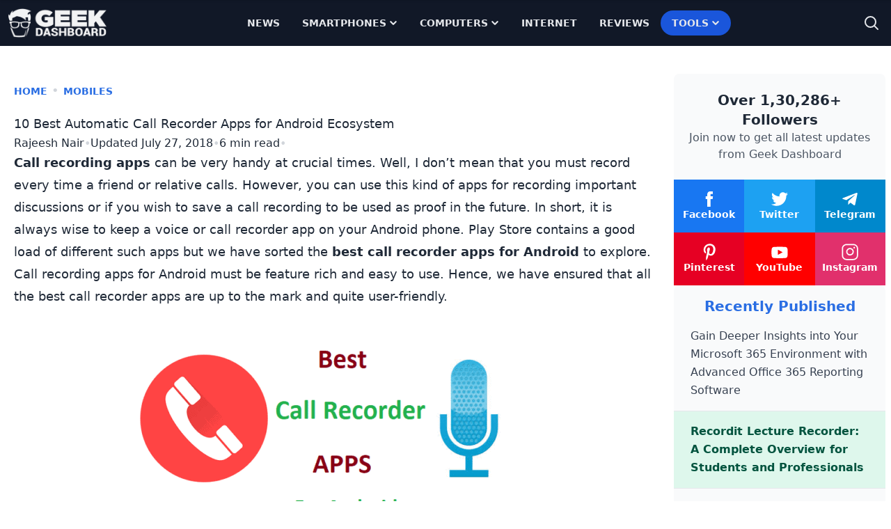

--- FILE ---
content_type: text/html
request_url: https://www.geekdashboard.com/automatic-call-recorder-apps-for-android-ecosystem/
body_size: 29492
content:
<!DOCTYPE html>
<html lang="en-US">
<head >
<meta charset="UTF-8" />
<meta name="viewport" content="width=device-width, initial-scale=1" />
<meta name='robots' content='index, follow, max-image-preview:large, max-snippet:-1, max-video-preview:-1' />
	<style>img:is([sizes="auto" i], [sizes^="auto," i]) { contain-intrinsic-size: 3000px 1500px }</style>
	
	<title>10 Best Automatic Call Recorder Apps for Android Ecosystem</title>
<link rel='preload' href='https://cdn.geekdashboard.com/wp-content/themes/geekdashboard/assets/images/geekdashboard_logo_white.png' as='image' imagesrcset='' imagesizes='' />

	<meta name="description" content="Sometimes, it is essential to record calls either for saving conversations or for proof. Check out the best call recorder apps for your Android Smartphone." />
	<link rel="canonical" href="https://www.geekdashboard.com/automatic-call-recorder-apps-for-android-ecosystem/" />
	<meta property="og:locale" content="en_US" />
	<meta property="og:type" content="article" />
	<meta property="og:title" content="10 Best Automatic Call Recorder Apps for Android Ecosystem" />
	<meta property="og:description" content="Sometimes, it is essential to record calls either for saving conversations or for proof. Check out the best call recorder apps for your Android Smartphone." />
	<meta property="og:url" content="https://www.geekdashboard.com/automatic-call-recorder-apps-for-android-ecosystem/" />
	<meta property="og:site_name" content="Geek Dashboard" />
	<meta property="article:publisher" content="https://www.facebook.com/geekdashboard.offiical" />
	<meta property="article:published_time" content="2017-05-25T07:20:41+00:00" />
	<meta property="article:modified_time" content="2018-07-27T12:51:46+00:00" />
	<meta property="og:image" content="https://cdn.geekdashboard.com/wp-content/uploads/2017/05/Best-Call-Recorder-Apps-for-Android.png" />
	<meta property="og:image:width" content="700" />
	<meta property="og:image:height" content="393" />
	<meta property="og:image:type" content="image/jpeg" />
	<meta name="author" content="Rajeesh Nair" />
	<meta name="twitter:card" content="summary_large_image" />
	<meta name="twitter:creator" content="@rajeeshpicks" />
	<meta name="twitter:site" content="@geekdashboard" />
	<meta name="twitter:label1" content="Written by" />
	<meta name="twitter:data1" content="Rajeesh Nair" />
	<meta name="twitter:label2" content="Est. reading time" />
	<meta name="twitter:data2" content="5 minutes" />
	<script type="application/ld+json" class="yoast-schema-graph">{"@context":"https://schema.org","@graph":[{"@type":"Article","@id":"https://www.geekdashboard.com/automatic-call-recorder-apps-for-android-ecosystem/#article","isPartOf":{"@id":"https://www.geekdashboard.com/automatic-call-recorder-apps-for-android-ecosystem/"},"author":{"name":"Rajeesh Nair","@id":"https://www.geekdashboard.com/#/schema/person/4e7950929314baf7d6fb15aca1ae4e14"},"headline":"10 Best Automatic Call Recorder Apps for Android Ecosystem","datePublished":"2017-05-25T07:20:41+00:00","dateModified":"2018-07-27T12:51:46+00:00","mainEntityOfPage":{"@id":"https://www.geekdashboard.com/automatic-call-recorder-apps-for-android-ecosystem/"},"wordCount":1044,"publisher":{"@id":"https://www.geekdashboard.com/#organization"},"image":{"@id":"https://www.geekdashboard.com/automatic-call-recorder-apps-for-android-ecosystem/#primaryimage"},"thumbnailUrl":"https://cdn.geekdashboard.com/wp-content/uploads/2017/05/Best-Call-Recorder-Apps-for-Android.png","keywords":["Android Apps","Call Recording","Voice Recording"],"articleSection":["Mobiles"],"inLanguage":"en-US"},{"@type":"WebPage","@id":"https://www.geekdashboard.com/automatic-call-recorder-apps-for-android-ecosystem/","url":"https://www.geekdashboard.com/automatic-call-recorder-apps-for-android-ecosystem/","name":"10 Best Automatic Call Recorder Apps for Android Ecosystem","isPartOf":{"@id":"https://www.geekdashboard.com/#website"},"primaryImageOfPage":{"@id":"https://www.geekdashboard.com/automatic-call-recorder-apps-for-android-ecosystem/#primaryimage"},"image":{"@id":"https://www.geekdashboard.com/automatic-call-recorder-apps-for-android-ecosystem/#primaryimage"},"thumbnailUrl":"https://cdn.geekdashboard.com/wp-content/uploads/2017/05/Best-Call-Recorder-Apps-for-Android.png","datePublished":"2017-05-25T07:20:41+00:00","dateModified":"2018-07-27T12:51:46+00:00","description":"Sometimes, it is essential to record calls either for saving conversations or for proof. Check out the best call recorder apps for your Android Smartphone.","breadcrumb":{"@id":"https://www.geekdashboard.com/automatic-call-recorder-apps-for-android-ecosystem/#breadcrumb"},"inLanguage":"en-US","potentialAction":[{"@type":"ReadAction","target":["https://www.geekdashboard.com/automatic-call-recorder-apps-for-android-ecosystem/"]}]},{"@type":"ImageObject","inLanguage":"en-US","@id":"https://www.geekdashboard.com/automatic-call-recorder-apps-for-android-ecosystem/#primaryimage","url":"https://cdn.geekdashboard.com/wp-content/uploads/2017/05/Best-Call-Recorder-Apps-for-Android.png","contentUrl":"https://cdn.geekdashboard.com/wp-content/uploads/2017/05/Best-Call-Recorder-Apps-for-Android.png","width":700,"height":393,"caption":"Best Call Recorder Apps for Android"},{"@type":"BreadcrumbList","@id":"https://www.geekdashboard.com/automatic-call-recorder-apps-for-android-ecosystem/#breadcrumb","itemListElement":[{"@type":"ListItem","position":1,"name":"Home","item":"https://www.geekdashboard.com/"},{"@type":"ListItem","position":2,"name":"Mobiles","item":"https://www.geekdashboard.com/category/mobiles/"},{"@type":"ListItem","position":3,"name":"10 Best Automatic Call Recorder Apps for Android Ecosystem"}]},{"@type":"WebSite","@id":"https://www.geekdashboard.com/#website","url":"https://www.geekdashboard.com/","name":"Geek Dashboard","description":"How-To&#039;s, Smartphones, News and Reviews","publisher":{"@id":"https://www.geekdashboard.com/#organization"},"potentialAction":[{"@type":"SearchAction","target":{"@type":"EntryPoint","urlTemplate":"https://www.geekdashboard.com/?s={search_term_string}"},"query-input":{"@type":"PropertyValueSpecification","valueRequired":true,"valueName":"search_term_string"}}],"inLanguage":"en-US"},{"@type":"Organization","@id":"https://www.geekdashboard.com/#organization","name":"ikva eSolutions","url":"https://www.geekdashboard.com/","logo":{"@type":"ImageObject","inLanguage":"en-US","@id":"https://www.geekdashboard.com/#/schema/logo/image/","url":"https://geekdashboard.com/wp-content/uploads/2023/04/ikva-eSolutions-Logo.png","contentUrl":"https://geekdashboard.com/wp-content/uploads/2023/04/ikva-eSolutions-Logo.png","width":1024,"height":1024,"caption":"ikva eSolutions"},"image":{"@id":"https://www.geekdashboard.com/#/schema/logo/image/"},"sameAs":["https://www.facebook.com/geekdashboard.offiical","https://x.com/geekdashboard","https://www.instagram.com/geekdashboard.official/","https://www.linkedin.com/company/geek-dashboard","https://www.pinterest.com/amarilindra/geek-dashboard/","https://www.youtube.com/geekdashboard"]},{"@type":"Person","@id":"https://www.geekdashboard.com/#/schema/person/4e7950929314baf7d6fb15aca1ae4e14","name":"Rajeesh Nair","image":{"@type":"ImageObject","inLanguage":"en-US","@id":"https://www.geekdashboard.com/#/schema/person/image/","url":"https://secure.gravatar.com/avatar/b4fbde0f2b9dac2443eec4a270b1a360d4daff2108a6019bf83efbcfd98e6a63?s=96&d=https%3A%2F%2Fwww.geekdashboard.com%2Fwp-content%2Fplugins%2Fgeekdashboard-dev%2Fassets%2Fimages%2Fgd-avatar.png&r=g","contentUrl":"https://secure.gravatar.com/avatar/b4fbde0f2b9dac2443eec4a270b1a360d4daff2108a6019bf83efbcfd98e6a63?s=96&d=https%3A%2F%2Fwww.geekdashboard.com%2Fwp-content%2Fplugins%2Fgeekdashboard-dev%2Fassets%2Fimages%2Fgd-avatar.png&r=g","caption":"Rajeesh Nair"},"description":"Rajeesh Nair is a true Gizmofreak and an addictive movie buff. He blogs at LifeBlender.com – a lifestyle Blogzine that focuses on general life-related topics of the 21st Century.","sameAs":["https://www.linkedin.com/in/rajeeshsays/","https://x.com/rajeeshpicks"],"url":"https://www.geekdashboard.com/author/rajeesh/"}]}</script>


<link rel="alternate" type="application/rss+xml" title="Geek Dashboard &raquo; Feed" href="https://www.geekdashboard.com/feed/" />
<link rel="alternate" type="application/rss+xml" title="Geek Dashboard &raquo; Comments Feed" href="https://www.geekdashboard.com/comments/feed/" />
<style class='flying-press-used-css' original-href='https://cdn.geekdashboard.com/wp-content/cache/flying-press/3a41890c17f6.style.css'></style>
<link rel='stylesheet' id='geek-dashboard-css' href='https://cdn.geekdashboard.com/wp-content/cache/flying-press/3a41890c17f6.style.css' type='text/css' media="print"  onload="this.onload=null;this.rel='stylesheet';this.media='all';"/>
<style id='classic-theme-styles-inline-css' type='text/css'>/*! This file is auto-generated */
.wp-block-button__link{color:#fff;background-color:#32373c;border-radius:9999px;box-shadow:none;text-decoration:none;padding:calc(.667em + 2px) calc(1.333em + 2px);font-size:1.125em}.wp-block-file__button{background:#32373c;color:#fff;text-decoration:none}</style>
<style class='flying-press-used-css' original-href='https://cdn.geekdashboard.com/wp-content/cache/flying-press/bb45dba15b8c.styles.css'>/*! tailwindcss v3.2.1 | MIT License | https://tailwindcss.com*/*,:after,:before{box-sizing:border-box;border:0 solid #e5e7eb}:after,:before{--tw-content:""}html{line-height:1.5;-webkit-text-size-adjust:100%;-moz-tab-size:4;-o-tab-size:4;tab-size:4;font-family:ui-sans-serif,system-ui,-apple-system,BlinkMacSystemFont,Segoe UI,Roboto,Helvetica Neue,Arial,Noto Sans,sans-serif,Apple Color Emoji,Segoe UI Emoji,Segoe UI Symbol,Noto Color Emoji}body{margin:0;line-height:inherit}h1,h2,h3,h4,h5,h6{font-size:inherit;font-weight:inherit}a{color:inherit;text-decoration:inherit}b,strong{font-weight:bolder}button,input,optgroup,select,textarea{font-family:inherit;font-size:100%;font-weight:inherit;line-height:inherit;color:inherit;margin:0;padding:0}button,select{text-transform:none}[type=button],[type=reset],[type=submit],button{-webkit-appearance:button;background-color:initial;background-image:none}:-moz-focusring{outline:auto}:-moz-ui-invalid{box-shadow:none}::-webkit-inner-spin-button,::-webkit-outer-spin-button{height:auto}[type=search]{-webkit-appearance:textfield;outline-offset:-2px}::-webkit-search-decoration{-webkit-appearance:none}::-webkit-file-upload-button{-webkit-appearance:button;font:inherit}blockquote,dd,dl,figure,h1,h2,h3,h4,h5,h6,hr,p,pre{margin:0}menu,ol,ul{list-style:none;margin:0;padding:0}input::-moz-placeholder,textarea::-moz-placeholder{opacity:1;color:#9ca3af}input::placeholder,textarea::placeholder{opacity:1;color:#9ca3af}[role=button],button{cursor:pointer}:disabled{cursor:default}audio,canvas,embed,iframe,img,object,svg,video{display:block;vertical-align:middle}img,video{max-width:100%;height:auto}[multiple],[type=date],[type=datetime-local],[type=email],[type=month],[type=number],[type=password],[type=search],[type=tel],[type=text],[type=time],[type=url],[type=week],select,textarea{-webkit-appearance:none;-moz-appearance:none;appearance:none;background-color:#fff;border-color:#6b7280;border-width:1px;border-radius:0;padding:.5rem .75rem;font-size:1rem;line-height:1.5rem;--tw-shadow:0 0 #0000}[multiple]:focus,[type=date]:focus,[type=datetime-local]:focus,[type=email]:focus,[type=month]:focus,[type=number]:focus,[type=password]:focus,[type=search]:focus,[type=tel]:focus,[type=text]:focus,[type=time]:focus,[type=url]:focus,[type=week]:focus,select:focus,textarea:focus{outline:2px solid #0000;outline-offset:2px;--tw-ring-inset:var(--tw-empty,/*!*/ /*!*/);--tw-ring-offset-width:0px;--tw-ring-offset-color:#fff;--tw-ring-color:#1c64f2;--tw-ring-offset-shadow:var(--tw-ring-inset) 0 0 0 var(--tw-ring-offset-width) var(--tw-ring-offset-color);--tw-ring-shadow:var(--tw-ring-inset) 0 0 0 calc(1px + var(--tw-ring-offset-width)) var(--tw-ring-color);box-shadow:var(--tw-ring-offset-shadow),var(--tw-ring-shadow),var(--tw-shadow);border-color:#1c64f2}input::-moz-placeholder,textarea::-moz-placeholder{color:#6b7280;opacity:1}input::placeholder,textarea::placeholder{color:#6b7280;opacity:1}::-webkit-datetime-edit-fields-wrapper{padding:0}::-webkit-date-and-time-value{min-height:1.5em}[type=checkbox],[type=radio]{-webkit-appearance:none;-moz-appearance:none;appearance:none;padding:0;-webkit-print-color-adjust:exact;print-color-adjust:exact;display:inline-block;vertical-align:middle;background-origin:border-box;-webkit-user-select:none;-moz-user-select:none;user-select:none;flex-shrink:0;height:1rem;width:1rem;color:#1c64f2;background-color:#fff;border-color:#6b7280;border-width:1px;--tw-shadow:0 0 #0000}[type=checkbox]{border-radius:0}[type=radio]{border-radius:100%}[type=checkbox]:focus,[type=radio]:focus{outline:2px solid #0000;outline-offset:2px;--tw-ring-inset:var(--tw-empty,/*!*/ /*!*/);--tw-ring-offset-width:2px;--tw-ring-offset-color:#fff;--tw-ring-color:#1c64f2;--tw-ring-offset-shadow:var(--tw-ring-inset) 0 0 0 var(--tw-ring-offset-width) var(--tw-ring-offset-color);--tw-ring-shadow:var(--tw-ring-inset) 0 0 0 calc(2px + var(--tw-ring-offset-width)) var(--tw-ring-color);box-shadow:var(--tw-ring-offset-shadow),var(--tw-ring-shadow),var(--tw-shadow)}.dark [type=checkbox]:checked,.dark [type=radio]:checked,[type=checkbox]:checked,[type=radio]:checked{border-color:#0000;background-color:currentColor;background-size:100% 100%;background-position:50%;background-repeat:no-repeat}[type=checkbox]:checked{background-image:url("data:image/svg+xml;charset=utf-8,%3Csvg viewBox='0 0 16 16' fill='%23fff' xmlns='http://www.w3.org/2000/svg'%3E%3Cpath d='M12.207 4.793a1 1 0 0 1 0 1.414l-5 5a1 1 0 0 1-1.414 0l-2-2a1 1 0 0 1 1.414-1.414L6.5 9.086l4.293-4.293a1 1 0 0 1 1.414 0z'/%3E%3C/svg%3E")}[type=radio]:checked{background-image:url("data:image/svg+xml;charset=utf-8,%3Csvg viewBox='0 0 16 16' fill='%23fff' xmlns='http://www.w3.org/2000/svg'%3E%3Ccircle cx='8' cy='8' r='3'/%3E%3C/svg%3E")}[type=checkbox]:indeterminate{background-image:url("data:image/svg+xml;charset=utf-8,%3Csvg xmlns='http://www.w3.org/2000/svg' fill='none' viewBox='0 0 16 16'%3E%3Cpath stroke='%23fff' stroke-linecap='round' stroke-linejoin='round' stroke-width='2' d='M4 8h8'/%3E%3C/svg%3E");background-size:100% 100%;background-position:50%;background-repeat:no-repeat}[type=checkbox]:indeterminate,[type=checkbox]:indeterminate:focus,[type=checkbox]:indeterminate:hover{border-color:#0000;background-color:currentColor}[type=file]{background:unset;border-color:inherit;border-width:0;border-radius:0;padding:0;font-size:unset;line-height:inherit}[type=file]:focus{outline:1px auto inherit}input[type=file]::file-selector-button{color:#fff;background:#1f2937;border:0;font-weight:500;font-size:.875rem;cursor:pointer;padding:.625rem 1rem .625rem 2rem;margin-inline-start:-1rem;margin-inline-end:1rem}input[type=file]::file-selector-button:hover{background:#374151}input[type=range]::-webkit-slider-thumb{height:1.25rem;width:1.25rem;background:#1c64f2;border-radius:9999px;border:0;appearance:none;-moz-appearance:none;-webkit-appearance:none;cursor:pointer}input[type=range]:disabled::-webkit-slider-thumb{background:#9ca3af}input[type=range]:focus::-webkit-slider-thumb{outline:2px solid #0000;outline-offset:2px;--tw-ring-offset-shadow:var(--tw-ring-inset) 0 0 0 var(--tw-ring-offset-width) var(--tw-ring-offset-color);--tw-ring-shadow:var(--tw-ring-inset) 0 0 0 calc(4px + var(--tw-ring-offset-width)) var(--tw-ring-color);box-shadow:var(--tw-ring-offset-shadow),var(--tw-ring-shadow),var(--tw-shadow,0 0 #0000);--tw-ring-opacity:1px;--tw-ring-color:rgb(164 202 254/var(--tw-ring-opacity))}input[type=range]::-moz-range-thumb{height:1.25rem;width:1.25rem;background:#1c64f2;border-radius:9999px;border:0;appearance:none;-moz-appearance:none;-webkit-appearance:none;cursor:pointer}input[type=range]:disabled::-moz-range-thumb{background:#9ca3af}input[type=range]::-moz-range-progress{background:#3f83f8}input[type=range]::-ms-fill-lower{background:#3f83f8}[role=tooltip]>[data-popper-arrow]:before{border-style:solid;border-color:#e5e7eb}[role=tooltip]>[data-popper-arrow]:after{border-style:solid;border-color:#e5e7eb}.site-inner .content-sidebar-wrap{margin-left:auto;margin-right:auto;display:flex;max-width:1280px;flex-direction:column;align-items:flex-start;justify-content:space-evenly;gap:1rem}@media (min-width:1024px){.site-inner .content-sidebar-wrap{flex-direction:row}}.content-sidebar-wrap .content{width:100%;padding:2rem 1.25rem}@media (min-width:1024px){.content-sidebar-wrap .content{width:75%}}.content-sidebar-wrap .sidebar{display:flex;width:100%;flex-direction:column;gap:2rem;padding:2.5rem .5rem 2rem}@media (min-width:1024px){.content-sidebar-wrap .sidebar{width:25%}}*,:after,:before{--tw-border-spacing-x:0;--tw-border-spacing-y:0;--tw-translate-x:0;--tw-translate-y:0;--tw-rotate:0;--tw-skew-x:0;--tw-skew-y:0;--tw-scale-x:1;--tw-scale-y:1;--tw-pan-x:;--tw-pan-y:;--tw-pinch-zoom:;--tw-scroll-snap-strictness:proximity;--tw-ordinal:;--tw-slashed-zero:;--tw-numeric-figure:;--tw-numeric-spacing:;--tw-numeric-fraction:;--tw-ring-inset:;--tw-ring-offset-width:0px;--tw-ring-offset-color:#fff;--tw-ring-color:#3f83f880;--tw-ring-offset-shadow:0 0 #0000;--tw-ring-shadow:0 0 #0000;--tw-shadow:0 0 #0000;--tw-shadow-colored:0 0 #0000;--tw-blur:;--tw-brightness:;--tw-contrast:;--tw-grayscale:;--tw-hue-rotate:;--tw-invert:;--tw-saturate:;--tw-sepia:;--tw-drop-shadow:;--tw-backdrop-blur:;--tw-backdrop-brightness:;--tw-backdrop-contrast:;--tw-backdrop-grayscale:;--tw-backdrop-hue-rotate:;--tw-backdrop-invert:;--tw-backdrop-opacity:;--tw-backdrop-saturate:;--tw-backdrop-sepia:}::backdrop{--tw-border-spacing-x:0;--tw-border-spacing-y:0;--tw-translate-x:0;--tw-translate-y:0;--tw-rotate:0;--tw-skew-x:0;--tw-skew-y:0;--tw-scale-x:1;--tw-scale-y:1;--tw-pan-x:;--tw-pan-y:;--tw-pinch-zoom:;--tw-scroll-snap-strictness:proximity;--tw-ordinal:;--tw-slashed-zero:;--tw-numeric-figure:;--tw-numeric-spacing:;--tw-numeric-fraction:;--tw-ring-inset:;--tw-ring-offset-width:0px;--tw-ring-offset-color:#fff;--tw-ring-color:#3f83f880;--tw-ring-offset-shadow:0 0 #0000;--tw-ring-shadow:0 0 #0000;--tw-shadow:0 0 #0000;--tw-shadow-colored:0 0 #0000;--tw-blur:;--tw-brightness:;--tw-contrast:;--tw-grayscale:;--tw-hue-rotate:;--tw-invert:;--tw-saturate:;--tw-sepia:;--tw-drop-shadow:;--tw-backdrop-blur:;--tw-backdrop-brightness:;--tw-backdrop-contrast:;--tw-backdrop-grayscale:;--tw-backdrop-hue-rotate:;--tw-backdrop-invert:;--tw-backdrop-opacity:;--tw-backdrop-saturate:;--tw-backdrop-sepia:}.container{width:100%}.\!container{width:100%!important}@media (min-width:640px){.container{max-width:640px}.\!container{max-width:640px!important}}@media (min-width:768px){.container{max-width:768px}.\!container{max-width:768px!important}}@media (min-width:1024px){.container{max-width:1024px}.\!container{max-width:1024px!important}}@media (min-width:1280px){.container{max-width:1280px}.\!container{max-width:1280px!important}}@media (min-width:1536px){.container{max-width:1536px}.\!container{max-width:1536px!important}}.gd-typography{color:var(--tw-format-body);max-width:65ch}.gd-typography :where([class~=lead]):not(:where([class~=not-gd-typography] *)){color:var(--tw-format-lead);font-size:1.25em;line-height:1.6;margin-top:1.2em;margin-bottom:1.2em}.gd-typography :where(a):not(:where([class~=not-gd-typography] *)){color:var(--tw-format-links);text-decoration:underline;font-weight:500}.gd-typography :where(a):not(:where([class~=not-gd-typography] *)):hover{text-decoration:none}.gd-typography :where(strong):not(:where([class~=not-gd-typography] *)){color:var(--tw-format-bold);font-weight:700}.gd-typography :where(a strong):not(:where([class~=not-gd-typography] *)){color:inherit}.gd-typography :where(blockquote strong):not(:where([class~=not-gd-typography] *)){color:inherit}.gd-typography :where(thead th strong):not(:where([class~=not-gd-typography] *)){color:inherit}.gd-typography :where(ol):not(:where([class~=not-gd-typography] *)){list-style-type:decimal;margin-top:1.25em;margin-bottom:1.25em;padding-left:1.625em}.gd-typography :where(ol[type=A]):not(:where([class~=not-gd-typography] *)){list-style-type:upper-alpha}.gd-typography :where(ol[type=a]):not(:where([class~=not-gd-typography] *)){list-style-type:lower-alpha}.gd-typography :where(ol[type=A s]):not(:where([class~=not-gd-typography] *)){list-style-type:upper-alpha}.gd-typography :where(ol[type=a s]):not(:where([class~=not-gd-typography] *)){list-style-type:lower-alpha}.gd-typography :where(ol[type=I]):not(:where([class~=not-gd-typography] *)){list-style-type:upper-roman}.gd-typography :where(ol[type=i]):not(:where([class~=not-gd-typography] *)){list-style-type:lower-roman}.gd-typography :where(ol[type=I s]):not(:where([class~=not-gd-typography] *)){list-style-type:upper-roman}.gd-typography :where(ol[type=i s]):not(:where([class~=not-gd-typography] *)){list-style-type:lower-roman}.gd-typography :where(ol[type="1"]):not(:where([class~=not-gd-typography] *)){list-style-type:decimal}.gd-typography :where(ul):not(:where([class~=not-gd-typography] *)){list-style-type:disc;margin-top:1.25em;margin-bottom:1.25em;padding-left:1.625em}.gd-typography :where(ol>li):not(:where([class~=not-gd-typography] *))::marker{font-weight:400;color:var(--tw-format-counters)}.gd-typography :where(ul>li):not(:where([class~=not-gd-typography] *))::marker{color:var(--tw-format-bullets)}.gd-typography :where(hr):not(:where([class~=not-gd-typography] *)){border-color:var(--tw-format-hr);border-top-width:1px;margin-top:3em;margin-bottom:3em}.gd-typography :where(blockquote):not(:where([class~=not-gd-typography] *)){font-size:1.1111111em;font-weight:700;font-style:italic;color:var(--tw-format-quotes);quotes:"\201C""\201D""\2018""\2019";margin-bottom:1.6em}.gd-typography :where(blockquote):not(:where([class~=not-gd-typography] *)):before{content:"";background-image:url("data:image/svg+xml;charset=utf-8,%3Csvg width='32' height='24' fill='none' xmlns='http://www.w3.org/2000/svg'%3E%3Cpath d='M18.69 24v-9.855C18.69 6.54 23.663 1.385 30.666 0l1.326 2.868c-3.242 1.223-5.326 4.85-5.326 7.799H32V24H18.69ZM0 24v-9.855C0 6.54 4.997 1.384 12 0l1.328 2.868C10.084 4.091 8 7.718 8 10.667h5.31V24H0Z' fill='%239CA3AF'/%3E%3C/svg%3E");background-repeat:no-repeat;color:var(--tw-format-quotes);width:1.7777778em;height:1.3333333em;display:block;margin-top:1.6em}.gd-typography :where(blockquote p:first-of-type):not(:where([class~=not-gd-typography] *)):before{content:open-quote}.gd-typography :where(blockquote p:last-of-type):not(:where([class~=not-gd-typography] *)):after{content:close-quote}.gd-typography :where(h1):not(:where([class~=not-gd-typography] *)){color:var(--tw-format-headings);font-weight:800;font-size:2.25em;margin-top:0;margin-bottom:.8888889em;line-height:1.1111111}.gd-typography :where(h1 strong):not(:where([class~=not-gd-typography] *)){font-weight:900;color:inherit}.gd-typography :where(h2):not(:where([class~=not-gd-typography] *)){color:var(--tw-format-headings);font-weight:700;font-size:1.5em;margin-top:0;margin-bottom:1em;line-height:1.3333333}.gd-typography :where(h2 strong):not(:where([class~=not-gd-typography] *)){font-weight:800;color:inherit}.gd-typography :where(h3):not(:where([class~=not-gd-typography] *)){color:var(--tw-format-headings);font-weight:700;font-size:1.25em;margin-top:0;margin-bottom:.6em;line-height:1.6}.gd-typography :where(h3 strong):not(:where([class~=not-gd-typography] *)){font-weight:800;color:inherit}.gd-typography :where(h4):not(:where([class~=not-gd-typography] *)){color:var(--tw-format-headings);font-weight:600;margin-top:0;margin-bottom:.5em;line-height:1.5}.gd-typography :where(h4 strong):not(:where([class~=not-gd-typography] *)){font-weight:700;color:inherit}.gd-typography :where(img):not(:where([class~=not-gd-typography] *)){margin-top:2em;margin-bottom:2em}.gd-typography :where(figure>*):not(:where([class~=not-gd-typography] *)){margin-top:0;margin-bottom:0}.gd-typography :where(figcaption):not(:where([class~=not-gd-typography] *)){color:var(--tw-format-captions);font-size:.875em;line-height:1.4285714;margin-top:.8571429em}.gd-typography :where(code):not(:where([class~=not-gd-typography] *)){color:var(--tw-format-code);font-weight:600;background-color:var(--tw-format-code-bg);padding:.3333333em .5555556em;border-radius:.2222222em;font-size:.875em}.gd-typography :where(a code):not(:where([class~=not-gd-typography] *)){color:inherit}.gd-typography :where(h1 code):not(:where([class~=not-gd-typography] *)){color:inherit}.gd-typography :where(h2 code):not(:where([class~=not-gd-typography] *)){color:inherit;font-size:.875em}.gd-typography :where(h3 code):not(:where([class~=not-gd-typography] *)){color:inherit;font-size:.9em}.gd-typography :where(h4 code):not(:where([class~=not-gd-typography] *)){color:inherit}.gd-typography :where(blockquote code):not(:where([class~=not-gd-typography] *)){color:inherit}.gd-typography :where(thead th code):not(:where([class~=not-gd-typography] *)){color:inherit}.gd-typography :where(pre):not(:where([class~=not-gd-typography] *)){color:var(--tw-format-pre-code);background-color:var(--tw-format-pre-bg);overflow-x:auto;font-weight:400;font-size:.875em;line-height:1.7142857;margin-top:1.7142857em;margin-bottom:1.7142857em;border-radius:.375rem;padding:.8571429em 1.1428571em}.gd-typography :where(pre code):not(:where([class~=not-gd-typography] *)){background-color:initial;border-width:0;border-radius:0;padding:0;font-weight:inherit;color:inherit;font-size:inherit;font-family:inherit;line-height:inherit}.gd-typography :where(pre code):not(:where([class~=not-gd-typography] *)):before{content:none}.gd-typography :where(pre code):not(:where([class~=not-gd-typography] *)):after{content:none}.gd-typography :where(table):not(:where([class~=not-gd-typography] *)){width:100%;table-layout:auto;text-align:left;margin-top:2em;margin-bottom:2em;font-size:.875em;line-height:1.7142857}.gd-typography :where(thead):not(:where([class~=not-gd-typography] *)){background-color:var(--tw-format-th-bg);border-radius:.2777778em}.gd-typography :where(thead th):not(:where([class~=not-gd-typography] *)){color:var(--tw-format-headings);font-weight:600;vertical-align:bottom;padding:.5555556em .5714286em .5714286em}.gd-typography :where(tbody tr):not(:where([class~=not-gd-typography] *)){border-bottom-width:1px;border-bottom-color:var(--tw-format-td-borders)}.gd-typography :where(tbody tr:last-child):not(:where([class~=not-gd-typography] *)){border-bottom-width:0}.gd-typography :where(tbody td):not(:where([class~=not-gd-typography] *)){vertical-align:initial}.gd-typography :where(tfoot):not(:where([class~=not-gd-typography] *)){border-top-width:1px;border-top-color:var(--tw-format-th-borders)}.gd-typography :where(tfoot td):not(:where([class~=not-gd-typography] *)){vertical-align:top}.gd-typography{--tw-format-body:#6b7280;--tw-format-headings:#111827;--tw-format-lead:#6b7280;--tw-format-links:#4b5563;--tw-format-bold:#111827;--tw-format-counters:#6b7280;--tw-format-bullets:#6b7280;--tw-format-hr:#e5e7eb;--tw-format-quotes:#111827;--tw-format-quote-borders:#e5e7eb;--tw-format-captions:#6b7280;--tw-format-code:#111827;--tw-format-code-bg:#f3f4f6;--tw-format-pre-code:#4b5563;--tw-format-pre-bg:#f3f4f6;--tw-format-th-borders:#e5e7eb;--tw-format-th-bg:#f9fafb;--tw-format-td-borders:#e5e7eb;--tw-format-invert-body:#9ca3af;--tw-format-invert-headings:#fff;--tw-format-invert-lead:#9ca3af;--tw-format-invert-links:#fff;--tw-format-invert-bold:#fff;--tw-format-invert-counters:#9ca3af;--tw-format-invert-bullets:#4b5563;--tw-format-invert-hr:#374151;--tw-format-invert-quotes:#f3f4f6;--tw-format-invert-quote-borders:#374151;--tw-format-invert-captions:#9ca3af;--tw-format-invert-code:#fff;--tw-format-invert-code-bg:#1f2937;--tw-format-invert-pre-code:#d1d5db;--tw-format-invert-pre-bg:#374151;--tw-format-invert-th-borders:#4b5563;--tw-format-invert-td-borders:#374151;--tw-format-invert-th-bg:#374151;font-size:1rem;line-height:1.75}.gd-typography :where(p):not(:where([class~=not-gd-typography] *)){margin-top:1.25em;margin-bottom:1.25em}.gd-typography :where(blockquote>p:first-child):not(:where([class~=not-gd-typography] *)){margin-top:0}.gd-typography :where(video):not(:where([class~=not-gd-typography] *)){margin-top:2em;margin-bottom:2em}.gd-typography :where(figure):not(:where([class~=not-gd-typography] *)){margin-top:2em;margin-bottom:2em}.gd-typography :where(li):not(:where([class~=not-gd-typography] *)){margin-top:.5em;margin-bottom:.5em}.gd-typography :where(ol>li):not(:where([class~=not-gd-typography] *)){padding-left:.375em}.gd-typography :where(ul>li):not(:where([class~=not-gd-typography] *)){padding-left:.375em}.gd-typography :where(.gd-typography>ul>li p):not(:where([class~=not-gd-typography] *)){margin-top:.75em;margin-bottom:.75em}.gd-typography :where(.gd-typography>ul>li>:first-child):not(:where([class~=not-gd-typography] *)){margin-top:1.25em}.gd-typography :where(.gd-typography>ul>li>:last-child):not(:where([class~=not-gd-typography] *)){margin-bottom:1.25em}.gd-typography :where(.gd-typography>ol>li>:first-child):not(:where([class~=not-gd-typography] *)){margin-top:1.25em}.gd-typography :where(.gd-typography>ol>li>:last-child):not(:where([class~=not-gd-typography] *)){margin-bottom:1.25em}.gd-typography :where(ul ul,ul ol,ol ul,ol ol):not(:where([class~=not-gd-typography] *)){margin-top:.75em;margin-bottom:.75em}.gd-typography :where(hr+*):not(:where([class~=not-gd-typography] *)){margin-top:0}.gd-typography :where(h2+*):not(:where([class~=not-gd-typography] *)){margin-top:0}.gd-typography :where(h3+*):not(:where([class~=not-gd-typography] *)){margin-top:0}.gd-typography :where(h4+*):not(:where([class~=not-gd-typography] *)){margin-top:0}.gd-typography :where(thead th:last-child):not(:where([class~=not-gd-typography] *)){padding-right:0}.gd-typography :where(.gd-typography>:first-child):not(:where([class~=not-gd-typography] *)){margin-top:0}.gd-typography :where(.gd-typography>:last-child):not(:where([class~=not-gd-typography] *)){margin-bottom:0}.gd-typography-primary{--tw-format-body:#1f2937;--tw-format-headings:#000;--tw-format-lead:#3f83f8;--tw-format-links:#2a6ee3;--tw-format-bold:#111827;--tw-format-counters:#111827;--tw-format-bullets:#111827;--tw-format-hr:#c3ddfd;--tw-format-quotes:#1e429f;--tw-format-quote-borders:#a4cafe;--tw-format-captions:#374151;--tw-format-code:#1e429f;--tw-format-code-bg:#ebf5ff;--tw-format-pre-code:#e1effe;--tw-format-pre-bg:#1e429f;--tw-format-th-borders:#d1d5db;--tw-format-td-borders:#e5e7eb;--tw-format-th-bg:#f9fafb}*{word-break:break-word!important}#scroll-progress{width:0;z-index:200}.breadcrumb{margin-top:1rem;margin-bottom:1rem;--tw-text-opacity:1;color:rgb(209 213 219/var(--tw-text-opacity))}.breadcrumb a{margin-left:0;margin-right:0;border-radius:9999px;padding:.25rem 0;font-size:.875rem;line-height:1.25rem;font-weight:700;text-transform:uppercase;--tw-text-opacity:1;color:rgb(42 110 227/var(--tw-text-opacity));text-decoration-line:none;transition-property:all;transition-timing-function:cubic-bezier(.4,0,.2,1);transition-duration:.3s;animation-duration:.3s}.breadcrumb a:first-child{padding-left:0}.breadcrumb a:hover{--tw-bg-opacity:1;background-color:rgb(225 239 254/var(--tw-bg-opacity));--tw-text-opacity:1;color:rgb(42 110 227/var(--tw-text-opacity))}.breadcrumb a:hover:first-child{padding-left:.5rem;padding-right:.5rem}.content .entry-header .entry-meta a{border-radius:9999px;text-decoration-line:none;transition-property:all;transition-timing-function:cubic-bezier(.4,0,.2,1);transition-duration:.3s;animation-duration:.3s}.content .entry-header .entry-meta a:hover{--tw-bg-opacity:1;background-color:rgb(235 245 255/var(--tw-bg-opacity));padding:.25rem .75rem}@media (min-width:768px){.archive .content-sidebar-wrap .content:not(:has(.ikva-infinite-posts)),.archive .content-sidebar-wrap .content>.ikva-infinite-posts,.blog .content-sidebar-wrap .content:not(:has(.ikva-infinite-posts)),.blog .content-sidebar-wrap .content>.ikva-infinite-posts,.search-results .content-sidebar-wrap .content:not(:has(.ikva-infinite-posts)),.search-results .content-sidebar-wrap .content>.ikva-infinite-posts{grid-template-columns:repeat(2,minmax(0,1fr))}}@media (min-width:768px){.archive-description{grid-column:span 2/span 2}}@media (min-width:768px){.pagination{grid-column:span 2/span 2}}.site-header{--tw-bg-opacity:1;background-color:rgb(17 24 39/var(--tw-bg-opacity));padding-top:.5rem;padding-bottom:.5rem}.site-footer{display:flex;flex-direction:column;row-gap:1.5rem;--tw-bg-opacity:1;background-color:rgb(17 24 39/var(--tw-bg-opacity));padding:1rem .5rem}.site-footer>p{width:100%}@media (min-width:640px){.site-footer>p{max-width:640px}}@media (min-width:768px){.site-footer>p{max-width:768px}}@media (min-width:1024px){.site-footer>p{max-width:1024px}}@media (min-width:1280px){.site-footer>p{max-width:1280px}}@media (min-width:1536px){.site-footer>p{max-width:1536px}}.site-footer>p{margin-left:auto;margin-right:auto;padding:2rem .5rem;text-align:center;--tw-text-opacity:1;color:rgb(107 114 128/var(--tw-text-opacity))}.sr-only{position:absolute;width:1px;height:1px;padding:0;margin:-1px;overflow:hidden;clip:rect(0,0,0,0);white-space:nowrap;border-width:0}.pointer-events-none{pointer-events:none}.fixed{position:fixed}.absolute{position:absolute}.relative{position:relative}.inset-0,.inset-y-0{top:0;bottom:0}.top-0{top:0}.left-0{left:0}.right-0{right:0}.bottom-0{bottom:0}.top-5{top:1.25rem}.right-5{right:1.25rem}.-right-1{right:-.25rem}.z-50{z-index:50}.order-2{order:2}.order-1{order:1}.order-3{order:3}.m-0{margin:0}.my-8{margin-top:2rem;margin-bottom:2rem}.mx-auto{margin-left:auto;margin-right:auto}.mb-1{margin-bottom:.25rem}.ml-1{margin-left:.25rem}.mr-3{margin-right:.75rem}.ml-3{margin-left:.75rem}.ml-auto{margin-left:auto}.mt-6{margin-top:1.5rem}.block{display:block}.flex{display:flex}.inline-flex{display:inline-flex}.grid{display:grid}.hidden{display:none}.h-3{height:.75rem}.h-auto{height:auto}.h-5{height:1.25rem}.h-6{height:1.5rem}.h-1{height:.25rem}.h-\[50px\]{height:50px}.h-screen{height:100vh}.h-full{height:100%}.h-12{height:3rem}.h-10{height:2.5rem}.h-4{height:1rem}.h-32{height:8rem}.w-3{width:.75rem}.w-full{width:100%}.w-5{width:1.25rem}.w-1\/3{width:33.333333%}.w-6{width:1.5rem}.w-24{width:6rem}.w-auto{width:auto}.w-max{width:-moz-max-content;width:max-content}.w-12{width:3rem}.w-10{width:2.5rem}.w-4{width:1rem}.w-32{width:8rem}.max-w-none{max-width:none}.max-w-\[800px\]{max-width:800px}.flex-1{flex:1 1 0%}.flex-auto{flex:1 1 auto}.flex-shrink-0{flex-shrink:0}.flex-shrink{flex-shrink:1}.-translate-y-full{--tw-translate-y:-100%}.-translate-x-1\/2,.-translate-y-full{transform:translate(var(--tw-translate-x),var(--tw-translate-y)) rotate(var(--tw-rotate)) skewX(var(--tw-skew-x)) skewY(var(--tw-skew-y)) scaleX(var(--tw-scale-x)) scaleY(var(--tw-scale-y))}.rotate-180,.transform{transform:translate(var(--tw-translate-x),var(--tw-translate-y)) rotate(var(--tw-rotate)) skewX(var(--tw-skew-x)) skewY(var(--tw-skew-y)) scaleX(var(--tw-scale-x)) scaleY(var(--tw-scale-y))}@keyframes bounce{0%,to{transform:translateY(-25%);animation-timing-function:cubic-bezier(.8,0,1,1)}50%{transform:none;animation-timing-function:cubic-bezier(0,0,.2,1)}}@keyframes ping{75%,to{transform:scale(2);opacity:0}}@keyframes spin{to{transform:rotate(1turn)}}@keyframes pulse{50%{opacity:.5}}.grid-cols-2{grid-template-columns:repeat(2,minmax(0,1fr))}.flex-row{flex-direction:row}.flex-col{flex-direction:column}.flex-wrap{flex-wrap:wrap}.flex-nowrap{flex-wrap:nowrap}.items-center{align-items:center}.justify-start{justify-content:flex-start}.justify-center{justify-content:center}.justify-between{justify-content:space-between}.gap-1{gap:.25rem}.gap-6{gap:1.5rem}.gap-2{gap:.5rem}.gap-3{gap:.75rem}.gap-5{gap:1.25rem}.gap-16{gap:4rem}.gap-4{gap:1rem}.divide-y>:not([hidden])~:not([hidden]){--tw-divide-y-reverse:0;border-top-width:calc(1px*(1 - var(--tw-divide-y-reverse)));border-bottom-width:calc(1px*var(--tw-divide-y-reverse))}.divide-gray-200>:not([hidden])~:not([hidden]){--tw-divide-opacity:1;border-color:rgb(229 231 235/var(--tw-divide-opacity))}.truncate,.whitespace-nowrap{white-space:nowrap}.rounded{border-radius:.25rem}.rounded-lg{border-radius:.5rem}.rounded-full{border-radius:9999px}.rounded-xl{border-radius:.75rem}.rounded-t-lg{border-top-left-radius:.5rem;border-top-right-radius:.5rem}.rounded-b-lg{border-bottom-right-radius:.5rem;border-bottom-left-radius:.5rem}.rounded-tr-lg{border-top-right-radius:.5rem}.rounded-br-lg{border-bottom-right-radius:.5rem}.border{border-width:1px}.border-0{border-width:0}.border-blue-100{--tw-border-opacity:1;border-color:rgb(225 239 254/var(--tw-border-opacity))}.border-indigo-100{--tw-border-opacity:1;border-color:rgb(229 237 255/var(--tw-border-opacity))}.border-orange-100{--tw-border-opacity:1;border-color:rgb(254 236 220/var(--tw-border-opacity))}.border-green-100{--tw-border-opacity:1;border-color:rgb(222 247 236/var(--tw-border-opacity))}.border-red-100{--tw-border-opacity:1;border-color:rgb(253 232 232/var(--tw-border-opacity))}.bg-white{--tw-bg-opacity:1;background-color:rgb(255 255 255/var(--tw-bg-opacity))}.bg-secondary{--tw-bg-opacity:1;background-color:rgb(42 110 227/var(--tw-bg-opacity))}.bg-gray-50{--tw-bg-opacity:1;background-color:rgb(249 250 251/var(--tw-bg-opacity))}.bg-blue-50\/50{background-color:#ebf5ff80}.bg-blue-800{--tw-bg-opacity:1;background-color:rgb(30 66 159/var(--tw-bg-opacity))}.bg-blue-50{--tw-bg-opacity:1;background-color:rgb(235 245 255/var(--tw-bg-opacity))}.bg-gray-800{--tw-bg-opacity:1;background-color:rgb(31 41 55/var(--tw-bg-opacity))}.bg-gray-900{--tw-bg-opacity:1;background-color:rgb(17 24 39/var(--tw-bg-opacity))}.bg-gray-900\/90{background-color:#111827e6}.bg-transparent{background-color:initial}.bg-gray-50\/70{background-color:#f9fafbb3}.bg-green-100{--tw-bg-opacity:1;background-color:rgb(222 247 236/var(--tw-bg-opacity))}.fill-white{fill:#fff}.object-center{-o-object-position:center;object-position:center}.p-1{padding:.25rem}.p-2{padding:.5rem}.px-6{padding-left:1.5rem;padding-right:1.5rem}.px-8{padding-left:2rem;padding-right:2rem}.py-4{padding-top:1rem;padding-bottom:1rem}.py-3{padding-top:.75rem;padding-bottom:.75rem}.py-2{padding-top:.5rem;padding-bottom:.5rem}.px-2{padding-left:.5rem;padding-right:.5rem}.px-4{padding-left:1rem;padding-right:1rem}.px-10{padding-left:2.5rem;padding-right:2.5rem}.py-6{padding-top:1.5rem;padding-bottom:1.5rem}.px-3{padding-left:.75rem;padding-right:.75rem}.py-8{padding-top:2rem;padding-bottom:2rem}.pl-3{padding-left:.75rem}.pt-4{padding-top:1rem}.text-center{text-align:center}.text-sm{font-size:.875rem;line-height:1.25rem}.text-2xl{font-size:1.5rem;line-height:2rem}.text-3xl{font-size:1.875rem;line-height:2.25rem}.text-base{font-size:1rem;line-height:1.5rem}.text-lg,.text-xl{line-height:1.75rem}.text-xl{font-size:1.25rem}.font-bold{font-weight:700}.font-medium{font-weight:500}.font-semibold{font-weight:600}.uppercase{text-transform:uppercase}.leading-relaxed{line-height:1.625}.text-gray-500{--tw-text-opacity:1;color:rgb(107 114 128/var(--tw-text-opacity))}.text-gray-900{--tw-text-opacity:1;color:rgb(17 24 39/var(--tw-text-opacity))}.text-gray-600{--tw-text-opacity:1;color:rgb(75 85 99/var(--tw-text-opacity))}.text-gray-800{--tw-text-opacity:1;color:rgb(31 41 55/var(--tw-text-opacity))}.text-white{--tw-text-opacity:1;color:rgb(255 255 255/var(--tw-text-opacity))}.text-secondary{--tw-text-opacity:1;color:rgb(42 110 227/var(--tw-text-opacity))}.text-gray-700{--tw-text-opacity:1;color:rgb(55 65 81/var(--tw-text-opacity))}.text-gray-300{--tw-text-opacity:1;color:rgb(209 213 219/var(--tw-text-opacity))}.text-blue-50{--tw-text-opacity:1;color:rgb(235 245 255/var(--tw-text-opacity))}.text-blue-800{--tw-text-opacity:1;color:rgb(30 66 159/var(--tw-text-opacity))}.text-gray-400{--tw-text-opacity:1;color:rgb(156 163 175/var(--tw-text-opacity))}.text-gray-100{--tw-text-opacity:1;color:rgb(243 244 246/var(--tw-text-opacity))}.text-neutral-700{--tw-text-opacity:1;color:rgb(64 64 64/var(--tw-text-opacity))}.text-gray-200{--tw-text-opacity:1;color:rgb(229 231 235/var(--tw-text-opacity))}.text-blue-200{--tw-text-opacity:1;color:rgb(195 221 253/var(--tw-text-opacity))}.text-blue-100{--tw-text-opacity:1;color:rgb(225 239 254/var(--tw-text-opacity))}.text-green-800{--tw-text-opacity:1;color:rgb(3 84 63/var(--tw-text-opacity))}.no-underline{text-decoration-line:none}.opacity-95{opacity:.95}.shadow,.shadow-sm{box-shadow:var(--tw-ring-offset-shadow,0 0 #0000),var(--tw-ring-shadow,0 0 #0000),var(--tw-shadow)}.shadow{--tw-shadow:0 1px 3px 0 #0000001a,0 1px 2px -1px #0000001a;--tw-shadow-colored:0 1px 3px 0 var(--tw-shadow-color),0 1px 2px -1px var(--tw-shadow-color)}.transition-all{transition-property:all;transition-timing-function:cubic-bezier(.4,0,.2,1);transition-duration:.15s}.duration-300{transition-duration:.3s}@keyframes enter{0%{opacity:var(--tw-enter-opacity,1);transform:translate3d(var(--tw-enter-translate-x,0),var(--tw-enter-translate-y,0),0) scale3d(var(--tw-enter-scale,1),var(--tw-enter-scale,1),var(--tw-enter-scale,1)) rotate(var(--tw-enter-rotate,0))}}@keyframes exit{to{opacity:var(--tw-exit-opacity,1);transform:translate3d(var(--tw-exit-translate-x,0),var(--tw-exit-translate-y,0),0) scale3d(var(--tw-exit-scale,1),var(--tw-exit-scale,1),var(--tw-exit-scale,1)) rotate(var(--tw-exit-rotate,0))}}.animate-in{animation-name:enter;animation-duration:.15s;--tw-enter-opacity:initial;--tw-enter-scale:initial;--tw-enter-rotate:initial;--tw-enter-translate-x:initial;--tw-enter-translate-y:initial}.slide-in-from-left{--tw-enter-translate-x:-100%}.duration-300{animation-duration:.3s}.gd-typography article img{border-radius:.5rem!important}.gd-typography article figure,.gd-typography article img{margin-left:auto;margin-right:auto;max-width:95%}.gd-typography article figure img{max-width:100%!important}.gd-typography article iframe{margin-left:auto;margin-right:auto;max-width:100%!important}.cntn-wrp a,.gd-button,.gdbutton,.gdbutton-block a,.ownbutton,.wp-block-buttons.gd-block-button a{margin-top:1rem;margin-bottom:2rem;display:inline-flex;cursor:pointer;flex-direction:row;border-radius:9999px;--tw-bg-opacity:1;background-color:rgb(42 110 227/var(--tw-bg-opacity));padding:1rem 2rem;text-align:center;font-size:.875rem;line-height:1.25rem;font-weight:600;--tw-text-opacity:1;color:rgb(255 255 255/var(--tw-text-opacity));text-decoration-line:none;transition-property:all;transition-timing-function:cubic-bezier(.4,0,.2,1);transition-duration:.3s;animation-duration:.3s}.cntn-wrp a:hover,.gd-button:hover,.gdbutton-block a:hover,.gdbutton:hover,.ownbutton:hover,.wp-block-buttons.gd-block-button a:hover{--tw-translate-y:-0.375rem;transform:translate(var(--tw-translate-x),var(--tw-translate-y)) rotate(var(--tw-rotate)) skewX(var(--tw-skew-x)) skewY(var(--tw-skew-y)) scaleX(var(--tw-scale-x)) scaleY(var(--tw-scale-y));--tw-bg-opacity:1;background-color:rgb(62 130 247/var(--tw-bg-opacity))}.cntn-wrp a:focus,.gd-button:focus,.gdbutton-block a:focus,.gdbutton:focus,.ownbutton:focus,.wp-block-buttons.gd-block-button a:focus{outline:2px solid #0000;outline-offset:2px;--tw-ring-offset-shadow:var(--tw-ring-inset) 0 0 0 var(--tw-ring-offset-width) var(--tw-ring-offset-color);--tw-ring-shadow:var(--tw-ring-inset) 0 0 0 calc(4px + var(--tw-ring-offset-width)) var(--tw-ring-color);box-shadow:var(--tw-ring-offset-shadow),var(--tw-ring-shadow),var(--tw-shadow,0 0 #0000);--tw-ring-opacity:1;--tw-ring-color:rgb(164 202 254/var(--tw-ring-opacity))}@media (min-width:768px){.gd_ad_max_width{max-width:468px}}@media (min-width:1024px){.gd_ad_max_width{max-width:768px}}@media (min-width:1280px){.gd_ad_max_width{max-width:992px}}#toc_container,.uagb-toc__wrap{margin-top:2rem!important;margin-bottom:2rem!important;border-radius:.25rem;background-color:#f9fafbcc;padding:.5rem 1rem!important}@media (min-width:1024px){#toc_container,.uagb-toc__wrap{width:75%!important}}#toc_container .toc_list{list-style-position:inside;list-style-type:none;padding-left:0;padding-right:0}#toc_container .toc_list li,.uagb-toc__list li{margin-top:.375rem;margin-bottom:.375rem;list-style-type:none}#toc_container a,.uagb-toc__list li a{font-weight:400;--tw-text-opacity:1!important;color:rgb(55 65 81/var(--tw-text-opacity))!important;text-decoration-line:none!important;transition-property:all;transition-timing-function:cubic-bezier(.4,0,.2,1);transition-duration:.3s;animation-duration:.3s}#toc_container a:hover,.uagb-toc__list li a:hover{--tw-text-opacity:1!important;color:rgb(42 110 227/var(--tw-text-opacity))!important}@keyframes updown{0%,to{transform:translateY(0)}50%{transform:translateY(-10px)}}.hover\:scale-125:hover{--tw-scale-x:1.25;--tw-scale-y:1.25;transform:translate(var(--tw-translate-x),var(--tw-translate-y)) rotate(var(--tw-rotate)) skewX(var(--tw-skew-x)) skewY(var(--tw-skew-y)) scaleX(var(--tw-scale-x)) scaleY(var(--tw-scale-y))}.hover\:bg-primary:hover{--tw-bg-opacity:1;background-color:rgb(62 130 247/var(--tw-bg-opacity))}.hover\:bg-blue-700:hover{--tw-bg-opacity:1;background-color:rgb(26 86 219/var(--tw-bg-opacity))}.hover\:bg-blue-200:hover{--tw-bg-opacity:1;background-color:rgb(195 221 253/var(--tw-bg-opacity))}.hover\:bg-gray-700:hover{--tw-bg-opacity:1;background-color:rgb(55 65 81/var(--tw-bg-opacity))}.hover\:bg-indigo-50:hover{--tw-bg-opacity:1;background-color:rgb(240 245 255/var(--tw-bg-opacity))}.hover\:bg-blue-50:hover{--tw-bg-opacity:1;background-color:rgb(235 245 255/var(--tw-bg-opacity))}.hover\:bg-orange-50:hover{--tw-bg-opacity:1;background-color:rgb(255 248 241/var(--tw-bg-opacity))}.hover\:bg-green-50:hover{--tw-bg-opacity:1;background-color:rgb(243 250 247/var(--tw-bg-opacity))}.hover\:bg-red-50:hover{--tw-bg-opacity:1;background-color:rgb(253 242 242/var(--tw-bg-opacity))}.hover\:bg-blue-100:hover{--tw-bg-opacity:1;background-color:rgb(225 239 254/var(--tw-bg-opacity))}.hover\:bg-green-200:hover{--tw-bg-opacity:1;background-color:rgb(188 240 218/var(--tw-bg-opacity))}.hover\:font-semibold:hover{font-weight:600}.hover\:text-gray-100:hover{--tw-text-opacity:1;color:rgb(243 244 246/var(--tw-text-opacity))}.hover\:text-gray-300:hover{--tw-text-opacity:1;color:rgb(209 213 219/var(--tw-text-opacity))}.hover\:text-gray-900:hover{--tw-text-opacity:1;color:rgb(17 24 39/var(--tw-text-opacity))}.hover\:text-green-900:hover{--tw-text-opacity:1;color:rgb(1 71 55/var(--tw-text-opacity))}.hover\:text-blue-600:hover{--tw-text-opacity:1;color:rgb(28 100 242/var(--tw-text-opacity))}.hover\:opacity-90:hover{opacity:.9}.focus\:ring-0:focus,.focus\:ring-4:focus{box-shadow:var(--tw-ring-offset-shadow),var(--tw-ring-shadow),var(--tw-shadow,0 0 #0000)}.focus\:ring-0:focus{--tw-ring-offset-shadow:var(--tw-ring-inset) 0 0 0 var(--tw-ring-offset-width) var(--tw-ring-offset-color);--tw-ring-shadow:var(--tw-ring-inset) 0 0 0 calc(var(--tw-ring-offset-width)) var(--tw-ring-color)}@media (min-width:640px){.sm\:px-16{padding-left:4rem;padding-right:4rem}}@media (min-width:768px){.md\:inset-0{top:0;right:0;bottom:0;left:0}.md\:mx-auto{margin-left:auto;margin-right:auto}.md\:flex-1{flex:1 1 0%}.md\:flex-row{flex-direction:row}.md\:items-start{align-items:flex-start}.md\:justify-start{justify-content:flex-start}.md\:text-left{text-align:left}}@media (min-width:1024px){.lg\:invisible{visibility:hidden}.lg\:absolute{position:absolute}.lg\:relative{position:relative}.lg\:top-auto{top:auto}.lg\:left-auto{left:auto}.lg\:right-auto{right:auto}.lg\:top-full{top:100%}.lg\:order-2{order:2}.lg\:order-3{order:3}.lg\:order-1{order:1}.lg\:ml-0{margin-left:0}.lg\:flex{display:flex}.lg\:hidden{display:none}.lg\:w-auto{width:auto}.lg\:w-full{width:100%}.lg\:flex-auto{flex:1 1 auto}.lg\:flex-1{flex:1 1 0%}.lg\:animate-none{animation:none}.lg\:invisible.tooltip>.tooltip-arrow:before,.lg\:invisible[role=tooltip]>[data-popper-arrow]:after,.lg\:invisible[role=tooltip]>[data-popper-arrow]:before{visibility:hidden}.lg\:flex-row{flex-direction:row}.lg\:flex-col{flex-direction:column}.lg\:justify-center{justify-content:center}.lg\:gd-typography-lg{font-size:1.125rem;line-height:1.7777778}.lg\:gd-typography-lg :where(p):not(:where([class~=not-gd-typography] *)){margin-top:1.3333333em;margin-bottom:1.3333333em}.lg\:gd-typography-lg :where([class~=lead]):not(:where([class~=not-gd-typography] *)){font-size:1.2222222em;line-height:1.4545455;margin-top:1.0909091em;margin-bottom:1.0909091em}.lg\:gd-typography-lg :where(blockquote):not(:where([class~=not-gd-typography] *)):before{margin-top:1.6666667em}.lg\:gd-typography-lg :where(blockquote>p:first-child):not(:where([class~=not-gd-typography] *)){margin-top:.5em}.lg\:gd-typography-lg :where(h1):not(:where([class~=not-gd-typography] *)){font-size:2.6666667em;margin-top:0;margin-bottom:.8333333em;line-height:1}.lg\:gd-typography-lg :where(h2):not(:where([class~=not-gd-typography] *)){font-size:2em;margin-top:0;margin-bottom:.6666667em;line-height:1.3333333}.lg\:gd-typography-lg :where(h3):not(:where([class~=not-gd-typography] *)){font-size:1.3333333em;margin-top:0;margin-bottom:.6666667em;line-height:1.5}.lg\:gap-12{gap:3rem}.lg\:gap-3{gap:.75rem}.lg\:gd-typography-lg :where(h4):not(:where([class~=not-gd-typography] *)){margin-top:0;margin-bottom:.4444444em;line-height:1.5555556}.lg\:gd-typography-lg :where(img):not(:where([class~=not-gd-typography] *)){margin-top:1.7777778em;margin-bottom:1.7777778em}.lg\:gd-typography-lg :where(video):not(:where([class~=not-gd-typography] *)){margin-top:1.7777778em;margin-bottom:1.7777778em}.lg\:gd-typography-lg :where(figure):not(:where([class~=not-gd-typography] *)){margin-top:1.7777778em;margin-bottom:1.7777778em}.lg\:gd-typography-lg :where(figure>*):not(:where([class~=not-gd-typography] *)){margin-top:0;margin-bottom:0}.lg\:gd-typography-lg :where(figcaption):not(:where([class~=not-gd-typography] *)){font-size:.8888889em;line-height:1.5;margin-top:1em}.lg\:gd-typography-lg :where(code):not(:where([class~=not-gd-typography] *)){font-size:.8888889em}.lg\:gd-typography-lg :where(h2 code):not(:where([class~=not-gd-typography] *)){font-size:.8666667em}.lg\:gd-typography-lg :where(h3 code):not(:where([class~=not-gd-typography] *)){font-size:.875em}.lg\:gd-typography-lg :where(pre):not(:where([class~=not-gd-typography] *)){font-size:.8888889em;line-height:1.75;margin-top:2em;margin-bottom:2em;border-radius:.375rem;padding:1em 1.5em}.lg\:gd-typography-lg :where(ol):not(:where([class~=not-gd-typography] *)){margin-top:1.3333333em;margin-bottom:1.3333333em;padding-left:1.5555556em}.lg\:gd-typography-lg :where(ul):not(:where([class~=not-gd-typography] *)){margin-top:1.3333333em;margin-bottom:1.3333333em;padding-left:1.5555556em}.lg\:gd-typography-lg :where(li):not(:where([class~=not-gd-typography] *)){margin-top:.6666667em;margin-bottom:.6666667em}.lg\:gd-typography-lg :where(ol>li):not(:where([class~=not-gd-typography] *)){padding-left:.4444444em}.lg\:gd-typography-lg :where(ul>li):not(:where([class~=not-gd-typography] *)){padding-left:.4444444em}.lg\:gd-typography-lg :where(.gd-typography>ul>li p):not(:where([class~=not-gd-typography] *)){margin-top:.8888889em;margin-bottom:.8888889em}.lg\:gd-typography-lg :where(.gd-typography>ul>li>:first-child):not(:where([class~=not-gd-typography] *)){margin-top:1.3333333em}.lg\:gd-typography-lg :where(.gd-typography>ul>li>:last-child):not(:where([class~=not-gd-typography] *)){margin-bottom:1.3333333em}.lg\:gd-typography-lg :where(.gd-typography>ol>li>:first-child):not(:where([class~=not-gd-typography] *)){margin-top:1.3333333em}.lg\:gd-typography-lg :where(.gd-typography>ol>li>:last-child):not(:where([class~=not-gd-typography] *)){margin-bottom:1.3333333em}.lg\:gd-typography-lg :where(ul ul,ul ol,ol ul,ol ol):not(:where([class~=not-gd-typography] *)){margin-top:.8888889em;margin-bottom:.8888889em}.lg\:gd-typography-lg :where(hr):not(:where([class~=not-gd-typography] *)){margin-top:3.1111111em;margin-bottom:3.1111111em}.lg\:gd-typography-lg :where(hr+*):not(:where([class~=not-gd-typography] *)){margin-top:0}.lg\:gd-typography-lg :where(h2+*):not(:where([class~=not-gd-typography] *)){margin-top:0}.lg\:gd-typography-lg :where(h3+*):not(:where([class~=not-gd-typography] *)){margin-top:0}.lg\:gd-typography-lg :where(h4+*):not(:where([class~=not-gd-typography] *)){margin-top:0}.lg\:gd-typography-lg :where(table):not(:where([class~=not-gd-typography] *)){font-size:.8888889em;line-height:1.5}.lg\:gd-typography-lg :where(thead th):not(:where([class~=not-gd-typography] *)){padding-right:.75em;padding-bottom:.75em;padding-left:.75em}.lg\:gd-typography-lg :where(thead th:last-child):not(:where([class~=not-gd-typography] *)){padding-right:0}.lg\:gd-typography-lg :where(.gd-typography>:first-child):not(:where([class~=not-gd-typography] *)){margin-top:0}.lg\:gd-typography-lg :where(.gd-typography>:last-child):not(:where([class~=not-gd-typography] *)){margin-bottom:0}.lg\:rounded-none{border-radius:0}.lg\:rounded-t-lg{border-top-left-radius:.5rem;border-top-right-radius:.5rem}.lg\:rounded-b-none{border-bottom-right-radius:0;border-bottom-left-radius:0}.lg\:bg-transparent{background-color:initial}.lg\:bg-gray-700{--tw-bg-opacity:1;background-color:rgb(55 65 81/var(--tw-bg-opacity))}.lg\:bg-blue-700{--tw-bg-opacity:1;background-color:rgb(26 86 219/var(--tw-bg-opacity))}.lg\:px-5{padding-left:1.25rem;padding-right:1.25rem}.lg\:text-left{text-align:left}.lg\:opacity-0{opacity:0}.lg\:duration-100{transition-duration:.1s;animation-duration:.1s}.lg\:hover\:rounded-b-none:hover{border-bottom-right-radius:0;border-bottom-left-radius:0}.lg\:hover\:rounded-t-lg:hover{border-top-left-radius:.5rem;border-top-right-radius:.5rem}.lg\:hover\:bg-gray-800:hover{--tw-bg-opacity:1;background-color:rgb(31 41 55/var(--tw-bg-opacity))}.lg\:hover\:text-gray-200:hover{--tw-text-opacity:1;color:rgb(229 231 235/var(--tw-text-opacity))}.group\/computers:focus-within .lg\:group-focus-within\/computers\:visible,.group\/smartphones:focus-within .lg\:group-focus-within\/smartphones\:visible,.group\/tools:focus-within .lg\:group-focus-within\/tools\:visible{visibility:visible}.group\/computers:focus-within .lg\:group-focus-within\/computers\:opacity-100,.group\/smartphones:focus-within .lg\:group-focus-within\/smartphones\:opacity-100,.group\/tools:focus-within .lg\:group-focus-within\/tools\:opacity-100{opacity:1}.group\/computers:hover .lg\:group-hover\/computers\:visible,.group\/smartphones:hover .lg\:group-hover\/smartphones\:visible,.group\/tools:hover .lg\:group-hover\/tools\:visible{visibility:visible}.group\/smartphones:hover .lg\:group-hover\/smartphones\:rounded-t-lg{border-top-left-radius:.5rem;border-top-right-radius:.5rem}.group\/smartphones:hover .lg\:group-hover\/smartphones\:rounded-b-none{border-bottom-right-radius:0;border-bottom-left-radius:0}.group\/computers:hover .lg\:group-hover\/computers\:rounded-t-lg{border-top-left-radius:.5rem;border-top-right-radius:.5rem}.group\/computers:hover .lg\:group-hover\/computers\:rounded-b-none{border-bottom-right-radius:0;border-bottom-left-radius:0}.group\/tools:hover .lg\:group-hover\/tools\:rounded-t-lg{border-top-left-radius:.5rem;border-top-right-radius:.5rem}.group\/tools:hover .lg\:group-hover\/tools\:rounded-b-none{border-bottom-right-radius:0;border-bottom-left-radius:0}.group\/computers:hover .lg\:group-hover\/computers\:bg-gray-700,.group\/smartphones:hover .lg\:group-hover\/smartphones\:bg-gray-700,.group\/tools:hover .lg\:group-hover\/tools\:bg-gray-700{--tw-bg-opacity:1;background-color:rgb(55 65 81/var(--tw-bg-opacity))}.group\/computers:hover .lg\:group-hover\/computers\:opacity-100,.group\/smartphones:hover .lg\:group-hover\/smartphones\:opacity-100,.group\/tools:hover .lg\:group-hover\/tools\:opacity-100{opacity:1}}@media (min-width:1280px){.xl\:px-36{padding-left:9rem;padding-right:9rem}}</style>
<link rel='stylesheet' id='gd-styles-css' href='https://cdn.geekdashboard.com/wp-content/cache/flying-press/bb45dba15b8c.styles.css' type='text/css' media="print"  onload="this.onload=null;this.rel='stylesheet';this.media='all';"/>
<script type="text/javascript" src="https://cdn.geekdashboard.com/wp-includes/js/jquery/jquery.min.js?ver=826eb77e86b0" id="jquery-core-js" defer></script>
<link rel="https://api.w.org/" href="https://www.geekdashboard.com/wp-json/" /><link rel="alternate" title="JSON" type="application/json" href="https://www.geekdashboard.com/wp-json/wp/v2/posts/39909" /><style type="text/css">.aawp .aawp-tb__row--highlight{background-color:#256aaf;}.aawp .aawp-tb__row--highlight{color:#256aaf;}.aawp .aawp-tb__row--highlight a{color:#256aaf;}</style>
<meta property="fb:pages" content="558233237601498" />
<meta name="google-site-verification" content="iUoXEIvTXZj_UqD-Fm-7SP0Am6zOy1Vh1E9dqyVa7WQ" />
<meta name="msvalidate.01" content="F3664B459FD99DE4C5E463F72BBF60A6" />
<meta name="apple-mobile-web-app-capable" content="yes" />
<meta name="apple-mobile-web-app-status-bar-style" content="#3e82f7" />
<meta name="theme-color" content="#3e82f7" />
<link rel="icon" type="image/png" href="https://cdn.geekdashboard.com/android-chrome-192x192.png" sizes="192x192" />

<link rel="icon" href="https://cdn.geekdashboard.com/wp-content/plugins/geekdashboard-dev/assets/images/favicon.png" />
		<style>.algolia-search-highlight {
				background-color: #fffbcc;
				border-radius: 2px;
				font-style: normal;
			}</style>
		<meta name="gd-author" content="Rajeesh Nair" /><meta name="gd-category" content="Mobiles" />
<style id='flying-press-system-font'>body{font-family:-apple-system,system-ui,BlinkMacSystemFont,'Segoe UI',Roboto,Oxygen,Ubuntu,Cantarell,'Fira Sans','Droid Sans','Helvetica Neue',sans-serif!important;}code{font-family:Menlo,Consolas,Monaco,Liberation Mono,Lucida Console,monospace!important;}</style>
</head>
<body class="wp-singular post-template-default single single-post postid-39909 single-format-standard wp-theme-genesis wp-child-theme-geekdashboard aawp-custom header-image header-full-width content-sidebar genesis-breadcrumbs-visible"><div class="site-container"><header class="site-header">
    <div class="container flex items-center justify-between mx-auto px-2">

        <!-- Logo -->
        <a class="flex items-center order-2 lg:order-1" href="https://www.geekdashboard.com/" data-wpel-link="internal">
            <img src="https://cdn.geekdashboard.com/wp-content/themes/geekdashboard/assets/images/geekdashboard_logo_white.png"
                 class="mr-3 h-[50px] w-auto p-1 opacity-95"
                 alt="Geek Dashboard Home" width="300" height="98" loading="eager" fetchpriority="high" decoding="async"/>
        </a>

        <div id="gd-primary-nav-modal"
             class="
                absolute lg:relative
                hidden lg:flex lg:flex-auto lg:justify-center
                top-0 left-0 right-0 bottom-0 lg:top-auto lg:left-auto lg:right-auto
                z-50
                w-full lg:w-auto
                order-1 lg:order-2
                bg-gray-900 lg:bg-transparent
                animate-in slide-in-from-left lg:animate-none">

            <nav id="gd-primary-nav" class="uppercase text-sm font-semibold">
                <ul class="flex flex-col lg:flex-row text-neutral-700 gap-2 lg:gap-3">
                    <li>
                        <a href="https://www.geekdashboard.com/category/news/" aria-label="News" class="block text-gray-200 hover:text-gray-300 hover:bg-gray-700 transition-all duration-300 px-4 py-2 rounded-full" data-wpel-link="internal">News</a>
                    </li>

                    <li class="group/smartphones relative">
                        <a href="https://www.geekdashboard.com/category/mobiles/" class="flex items-center block text-gray-200 hover:text-gray-300 hover:bg-gray-700 transition-all duration-300 px-4 py-2 rounded-full lg:rounded-t-lg lg:rounded-b-none lg:group-hover/smartphones:bg-gray-700 lg:hover:rounded-b-none lg:hover:rounded-t-lg lg:group-hover/smartphones:rounded-t-lg lg:group-hover/smartphones:rounded-b-none" aria-label="Smartphones" data-wpel-link="internal">Smartphones
                            <svg xmlns="http://www.w3.org/2000/svg" fill="none" viewBox="0 0 24 24" stroke-width="4"
                                 stroke="currentColor" class="w-3 h-3 ml-1 text-gray-200 hidden lg:flex">
                                <path stroke-linecap="round" stroke-linejoin="round" d="M19.5 8.25l-7.5 7.5-7.5-7.5"/>
                            </svg>
                        </a>

                        <div id="smartphones-dropdown"
                             class="z-50
                         lg:bg-gray-700 rounded-b-lg shadow w-full
                         ml-3 lg:ml-0
                         lg:invisible lg:absolute lg:top-full
                         transform transition-all duration-300
                         lg:opacity-0
                         lg:group-hover/smartphones:visible
                         lg:group-hover/smartphones:opacity-100
                         lg:group-focus-within/smartphones:visible
                         lg:group-focus-within/smartphones:opacity-100">
                            <ul class="py-2 text-gray-200"
                                aria-labelledby="smartphones-dropdown">
                                <li>
                                    <a href="https://www.geekdashboard.com/tag/android/" aria-label="Android" class="block px-4 py-2 hover:text-gray-300 lg:hover:text-gray-200 hover:bg-gray-700 lg:hover:bg-gray-800 rounded-full lg:rounded-none" data-wpel-link="internal">Android</a>
                                </li>
                                <li>
                                    <a href="https://www.geekdashboard.com/tag/iphone/" aria-label="iOS" class="block px-4 py-2 hover:text-gray-300 lg:hover:text-gray-200 hover:bg-gray-700 lg:hover:bg-gray-800 rounded-full lg:rounded-none" data-wpel-link="internal">iOS</a>
                                </li>
                            </ul>
                        </div>
                    </li>

                    <li class="group/computers relative">
                        <a href="https://www.geekdashboard.com/category/pc-dashboard/" aria-label="Computers" class="flex items-center block text-gray-200 hover:text-gray-300 hover:bg-gray-700 transition-all duration-300 text-center px-4 py-2 rounded-full lg:rounded-t-lg lg:rounded-b-none lg:group-hover/computers:bg-gray-700 lg:hover:rounded-b-none lg:hover:rounded-t-lg lg:group-hover/computers:rounded-t-lg lg:group-hover/computers:rounded-b-none" data-wpel-link="internal">Computers
                            <svg xmlns="http://www.w3.org/2000/svg" fill="none" viewBox="0 0 24 24" stroke-width="4"
                                 stroke="currentColor" class="w-3 h-3 ml-1 text-gray-200 hidden lg:flex">
                                <path stroke-linecap="round" stroke-linejoin="round" d="M19.5 8.25l-7.5 7.5-7.5-7.5"/>
                            </svg>
                        </a>
                        <div id="computers-dropdown"
                             class="z-50
                         lg:bg-gray-700 rounded-b-lg shadow w-full
                         ml-3 lg:ml-0
                         lg:invisible lg:absolute lg:top-full
                         transform transition-all duration-300
                         lg:opacity-0
                         lg:group-hover/computers:visible
                         lg:group-hover/computers:opacity-100
                         lg:group-focus-within/computers:visible
                         lg:group-focus-within/computers:opacity-100">
                            <ul class="py-2 text-gray-200"
                                aria-labelledby="computers-dropdown">
                                <li>
                                    <a href="https://www.geekdashboard.com/tag/windows/" aria-label="Windows" class="block px-4 py-2 hover:text-gray-300 lg:hover:text-gray-200 hover:bg-gray-700 lg:hover:bg-gray-800 rounded-full lg:rounded-none" data-wpel-link="internal">Windows</a>
                                </li>
                                <li>
                                    <a href="https://www.geekdashboard.com/tag/mac/" aria-label="macOS" class="block px-4 py-2 hover:text-gray-300 lg:hover:text-gray-200 hover:bg-gray-700 lg:hover:bg-gray-800 rounded-full lg:rounded-none" data-wpel-link="internal">macOS</a>
                                </li>
                            </ul>
                        </div>

                    </li>

                    <li>
                        <a href="https://www.geekdashboard.com/category/internet/" aria-label="Internet" class="block text-gray-200 hover:text-gray-300 hover:bg-gray-700 transition-all duration-300 px-4 py-2 rounded-full" data-wpel-link="internal">Internet</a>
                    </li>

                    <li>
                        <a href="https://www.geekdashboard.com/category/reviews/" aria-label="Reviews" class="block text-gray-200 hover:text-gray-300 hover:bg-gray-700 transition-all duration-300 px-4 py-2 rounded-full" data-wpel-link="internal">Reviews</a>
                    </li>

                    <li class="group/tools relative">
                        <a href="https://www.geekdashboard.com/tools/" aria-label="Free Tools" class="flex items-center block text-gray-200 hover:text-gray-300 lg:bg-blue-700 rounded-full lg:hover:rounded-b-none lg:hover:rounded-t-lg lg:group-hover/tools:rounded-t-lg lg:group-hover/tools:rounded-b-none hover:bg-gray-700 transition-all duration-300 lg:duration-100 text-center px-4 py-2 lg:group-hover/tools:bg-gray-700" data-wpel-link="internal">Tools
                            <svg xmlns="http://www.w3.org/2000/svg" fill="none" viewBox="0 0 24 24" stroke-width="4"
                                 stroke="currentColor" class="w-3 h-3 ml-1 text-gray-200 hidden lg:flex">
                                <path stroke-linecap="round" stroke-linejoin="round" d="M19.5 8.25l-7.5 7.5-7.5-7.5"/>
                            </svg>
                        </a>
                        <div id="tools-dropdown"
                             class="z-50
                         lg:bg-gray-700 rounded-b-lg rounded-tr-lg shadow w-max
                         ml-3 lg:ml-0
                         lg:invisible lg:absolute lg:top-full
                         transform transition-all duration-300
                         lg:opacity-0
                         lg:group-hover/tools:visible
                         lg:group-hover/tools:opacity-100
                         lg:group-focus-within/tools:visible
                         lg:group-focus-within/tools:opacity-100">
                            <ul class="py-2 text-gray-200"
                                aria-labelledby="tools-dropdown">
                                <li>
                                    <a href="https://www.geekdashboard.com/tools/password-generator/" aria-label="Random Password Generator" class="block px-4 py-2 hover:text-gray-300 lg:hover:text-gray-200 hover:bg-gray-700 lg:hover:bg-gray-800 rounded-full lg:rounded-none" data-wpel-link="internal">Password
                                        Generator</a>
                                </li>
                                <li>
                                    <a href="https://www.geekdashboard.com/tools/iframe-tester/" aria-label="iFrame Tester" class="block px-4 py-2 hover:text-gray-300 lg:hover:text-gray-200 hover:bg-gray-700 lg:hover:bg-gray-800 rounded-full lg:rounded-none" data-wpel-link="internal">iFrame
                                        Tester</a>
                                </li>
                            </ul>
                        </div>

                    </li>

                </ul>
            </nav>

            <!-- Hamburger Close Button -->
            <button data-modal-target="gd-primary-nav-modal" data-modal-hide="gd-primary-nav-modal"
                    class="absolute top-5 right-5 lg:hidden text-white hover:bg-gray-700 rounded-full text-sm p-2 transition-all duration-300"
                    type="button"
                    aria-label="Close Menu"
                    aria-controls="gd-primary-nav-modal"
                    aria-expanded="false">
                <span class="sr-only">Close main menu</span>
                <svg xmlns="http://www.w3.org/2000/svg" fill="none" viewBox="0 0 24 24" stroke-width="2"
                     stroke="currentColor" class="w-6 h-6 text-gray-200">
                    <path stroke-linecap="round" stroke-linejoin="round" d="M6 18L18 6M6 6l12 12"/>
                </svg>
            </button>

        </div>

        <!-- Search Modal toggle -->
        <button data-drawer-target="gd-search-drawer" data-drawer-show="gd-search-drawer" data-drawer-placement="top"
                aria-controls="gd-search-drawer" aria-label="Search"
                class="block text-white hover:bg-gray-700 rounded-full text-sm p-2 transition-all duration-300 order-3"
                type="button">
            <svg xmlns="http://www.w3.org/2000/svg" fill="none"
                 viewBox="0 0 24 24"
                 stroke-width="2"
                 stroke="currentColor"
                 class="w-6 h-6 text-gray-200">
                <path stroke-linecap="round" stroke-linejoin="round"
                      d="M21 21l-5.197-5.197m0 0A7.5 7.5 0 105.196 5.196a7.5 7.5 0 0010.607 10.607z"/>
            </svg>
        </button>

        <!-- Hamburger Menu Toggle -->
        <button data-modal-target="gd-primary-nav-modal" data-modal-toggle="gd-primary-nav-modal"
                class="block lg:hidden text-white hover:bg-gray-700 rounded-full text-sm p-2 transition-all duration-300"
                type="button"
                aria-label="Open Menu"
                aria-controls="gd-primary-nav-modal"
                aria-expanded="false">
            <span class="sr-only">Open Menu</span>
            <svg xmlns="http://www.w3.org/2000/svg"
                 class="w-6 h-6 text-gray-200"
                 aria-hidden="true"
                 fill="currentColor"
                 viewBox="0 0 20 20">
                <path fill-rule="evenodd"
                      d="M3 5a1 1 0 011-1h12a1 1 0 110 2H4a1 1 0 01-1-1zM3 10a1 1 0 011-1h12a1 1 0 110 2H4a1 1 0 01-1-1zM3 15a1 1 0 011-1h12a1 1 0 110 2H4a1 1 0 01-1-1z"
                      clip-rule="evenodd"></path>
            </svg>
        </button>

        <!-- Search modal -->
        <div id="gd-search-drawer" tabindex="-1" aria-hidden="true" aria-modal="true" aria-label="Search Modal"
             role="dialog"
             class="fixed top-0 left-0 right-0 z-50 w-full h-screen flex items-center justify-center -translate-y-full">
            <div class="relative h-auto w-full">
                <!-- Search Modal content -->
                <div class="relative bg-gray-900/90 shadow h-screen">
                    <!-- Search Modal body -->
                    <div class="container mx-auto px-2 py-3 flex flex-col gap-3 items-center justify-center h-full">
                        <span class="font-semibold text-3xl text-blue-200">Search Geek Dashboard</span>
                        <div class="flex flex-row gap-5 w-full">
                            <form method="get"
                                  action="https://www.geekdashboard.com/"
                                  class="flex-auto px-2">
                                <label for="gd-site-search"
                                       class="text-sm font-medium text-gray-900 sr-only">Search</label>
                                <div class="relative">
                                    <div class="absolute inset-y-0 left-0 flex items-center pl-3 pointer-events-none">
                                        <svg aria-hidden="true" class="w-5 h-5 text-gray-500" fill="none"
                                             stroke="currentColor" viewBox="0 0 24 24"
                                             xmlns="http://www.w3.org/2000/svg">
                                            <path stroke-linecap="round" stroke-linejoin="round" stroke-width="2"
                                                  d="M21 21l-6-6m2-5a7 7 0 11-14 0 7 7 0 0114 0z"></path>
                                        </svg>
                                    </div>
                                    <input type="search" id="gd-site-search" name="s"
                                           class="block w-full py-4 px-10 text-sm text-gray-900 rounded-lg bg-gray-50 border-0 focus:ring-0"
                                           placeholder="Search News, Tutorials, Tricks..." required>
                                    <button type="submit"
                                            class="text-white absolute -right-1 bottom-0 top-0 bg-secondary hover:bg-primary font-medium rounded-tr-lg rounded-br-lg text-sm px-4 lg:px-5 py-2">
                                        Search
                                    </button>
                                </div>
                            </form>
                            <button type="button" data-drawer-hide="gd-search-drawer" aria-controls="gd-search-drawer"
                                    class="text-gray-400 bg-transparent text-gray-200 hover:text-gray-300 hover:bg-gray-700 rounded-full text-sm p-1.5 ml-auto transition-all duration-300 flex-shrink-0">
                                <svg aria-hidden="true" class="w-6 h-6 flex-shrink-0" fill="currentColor" viewBox="0 0 20 20"
                                     xmlns="http://www.w3.org/2000/svg">
                                    <path fill-rule="evenodd"
                                          d="M4.293 4.293a1 1 0 011.414 0L10 8.586l4.293-4.293a1 1 0 111.414 1.414L11.414 10l4.293 4.293a1 1 0 01-1.414 1.414L10 11.414l-4.293 4.293a1 1 0 01-1.414-1.414L8.586 10 4.293 5.707a1 1 0 010-1.414z"
                                          clip-rule="evenodd"></path>
                                </svg>
                                <span class="sr-only">Close Search Modal</span>
                            </button>
                        </div>
                    </div>
                </div>
            </div>
        </div>

    </div>


	</header><div class="site-inner"><div class="content-sidebar-wrap"><main class="content gd-typography lg:gd-typography-lg gd-typography-primary max-w-none transition-all duration-300"><div class="breadcrumb"><span><span><a href="https://www.geekdashboard.com/" data-wpel-link="internal">Home</a></span> • <span><a href="https://www.geekdashboard.com/category/mobiles/" data-wpel-link="internal">Mobiles</a></span></span></div><article class="post-39909 post type-post status-publish format-standard has-post-thumbnail category-mobiles tag-android-apps tag-call-recording tag-voice-recording entry" aria-label="10 Best Automatic Call Recorder Apps for Android Ecosystem"><header class="entry-header"><h1 class="entry-title">10 Best Automatic Call Recorder Apps for Android Ecosystem</h1>
        <div class="entry-meta flex flex-wrap gap-1 text-base text-gray-800">
			                <span><span class="entry-author"><a href="https://www.geekdashboard.com/author/rajeesh/" class="entry-author-link" rel="author" data-wpel-link="internal"><span class="entry-author-name">Rajeesh Nair</span></a></span></span>
			            <span class="text-gray-300">•</span>
            <time datetime="2018-07-27T12:51:46+00:00">Updated July 27, 2018</time>
            	<span class="text-gray-300">•</span>
            <span>6 min read</span>
			                <span class="text-gray-300">•</span>
                <span></span>
			        </div>
	</header><div class="entry-content" id="gd-article-content"><p><strong>Call recording apps</strong> can be very handy at crucial times. Well, I don’t mean that you must record every time a friend or relative calls. However, you can use this kind of apps for recording important discussions or if you wish to save a call recording to be used as proof in the future. In short, it is always wise to keep a voice or call recorder app on your Android phone. Play Store contains a good load of different such apps but we have sorted the <strong>best call recorder apps for Android</strong> to explore.</p>
<p>Call recording apps for Android must be feature rich and easy to use. Hence, we have ensured that all the best call recorder apps are up to the mark and quite user-friendly.</p>
<p><img decoding="async" class="aligncenter wp-image-39921 size-medium" src="https://geekdashboard.com/wp-content/uploads/2017/05/Best-Call-Recorder-Apps-for-Android-570x320.png" alt="Best Call Recorder Apps for Android" width="570" height="320" srcset="https://cdn.geekdashboard.com/wp-content/uploads/2017/05/Best-Call-Recorder-Apps-for-Android-570x320.png 570w, https://cdn.geekdashboard.com/wp-content/uploads/2017/05/Best-Call-Recorder-Apps-for-Android-400x225.png 400w, https://cdn.geekdashboard.com/wp-content/uploads/2017/05/Best-Call-Recorder-Apps-for-Android-20x11.png 20w, https://cdn.geekdashboard.com/wp-content/uploads/2017/05/Best-Call-Recorder-Apps-for-Android-1280x720.png 1280w, https://cdn.geekdashboard.com/wp-content/uploads/2017/05/Best-Call-Recorder-Apps-for-Android.png 700w" sizes="(max-width: 570px) 100vw, 570px"  loading="lazy" fetchpriority="low"/></p>
<h2>Free Automatic Call Recorder Apps for Android</h2>
<h3>1. Cogi Call Recorder</h3>
<p><img decoding="async" class="aligncenter wp-image-39926 size-medium" src="https://geekdashboard.com/wp-content/uploads/2017/05/Cogi-–-Notes-Voice-Recorder-App-570x307.png" alt="Cogi – Notes &amp; Voice Recorder App" width="570" height="307" srcset="https://cdn.geekdashboard.com/wp-content/uploads/2017/05/Cogi-–-Notes-Voice-Recorder-App-570x307.png 570w, https://cdn.geekdashboard.com/wp-content/uploads/2017/05/Cogi-–-Notes-Voice-Recorder-App.png 700w" sizes="(max-width: 570px) 100vw, 570px"  loading="lazy" fetchpriority="low"/></p>
<p>Cogi is an excellent automatic call recorder app and is specifically designed to take notes. The call recording feature in the app easily records the important part of the conversations. While you can use the app to record important calls, Cogi can also be an excellent notes manager. You can easily record your thoughts or ideas with the help of Cogi. With call recording feature, you also get an option to record specific moments during the conversation rather than recording the whole stuff.</p>
        <a class="inline-flex items-center justify-center gap-3 gd-button ext-link" href="https://play.google.com/store/apps/details?id=com.cogi.mobile&amp;referrer=utm_source=GeekDashboard&amp;utm_medium=shortcode&amp;utm_campaign=gd-appbutton" target="_blank" rel="nofollow external noopener noreferrer" aria-label="Download on Google Play" data-wpel-link="external">
            <span class="w-5 h-5 fill-white"><svg version="1.1"  xmlns="http://www.w3.org/2000/svg"
                        viewBox="18.3 18.3 20 20" enable-background="new 18.3 18.3 20 20" xml:space="preserve">
                        <g>
                            <path fill="#FFFFFF" d="M32.7,24.4l-10.8-5.8c-0.6-0.3-1.2-0.3-1.7-0.1l9.2,9.2L32.7,24.4z"/>
                            <path fill="#FFFFFF" d="M36.7,26.5l-3.1-1.7l-3.5,3.5l3.5,3.5l3.1-1.7C38.2,29.4,38.2,27.3,36.7,26.5z"/>
                            <path fill="#FFFFFF" d="M19.4,19c-0.3,0.4-0.5,0.8-0.5,1.4v15.8c0,0.6,0.2,1,0.5,1.4l9.3-9.3L19.4,19z"/>
                            <path fill="#FFFFFF" d="M20.2,38.2c0.5,0.2,1.1,0.2,1.7-0.1l10.8-5.8L29.4,29L20.2,38.2z"/>
                        </g>
                        </svg></span>
            <span>Download on Google Play</span>
        </a>
		
<h3>2. Automatic Call Recorder by Appliqato</h3>
<p><img decoding="async" class="aligncenter size-medium wp-image-39924" src="https://geekdashboard.com/wp-content/uploads/2017/05/Automatic-Call-Recorder-570x318.jpg" alt="Automatic Call Recorder" width="570" height="318" srcset="https://cdn.geekdashboard.com/wp-content/uploads/2017/05/Automatic-Call-Recorder-570x318.jpg 570w, https://cdn.geekdashboard.com/wp-content/uploads/2017/05/Automatic-Call-Recorder.jpg 700w" sizes="(max-width: 570px) 100vw, 570px"  loading="lazy" fetchpriority="low"/></p>
<p>Automatic Call Recorder adds an automatic layer to the call recording functionality and takes it to a new level. With this app, you can choose the numbers in your contacts that you want to record and the others you want to ignore. You can manage these call recordings and integrate the app with Dropbox or Google Drive to store the recordings. Besides the free version, you can also opt for automatic call recorder pro version with added features and functionalities.</p>
        <a class="inline-flex items-center justify-center gap-3 gd-button ext-link" href="https://play.google.com/store/apps/details?id=com.appstar.callrecorder&amp;referrer=utm_source=GeekDashboard&amp;utm_medium=shortcode&amp;utm_campaign=gd-appbutton" target="_blank" rel="nofollow external noopener noreferrer" aria-label="Download on Google Play" data-wpel-link="external">
            <span class="w-5 h-5 fill-white"><svg version="1.1"  xmlns="http://www.w3.org/2000/svg"
                        viewBox="18.3 18.3 20 20" enable-background="new 18.3 18.3 20 20" xml:space="preserve">
                        <g>
                            <path fill="#FFFFFF" d="M32.7,24.4l-10.8-5.8c-0.6-0.3-1.2-0.3-1.7-0.1l9.2,9.2L32.7,24.4z"/>
                            <path fill="#FFFFFF" d="M36.7,26.5l-3.1-1.7l-3.5,3.5l3.5,3.5l3.1-1.7C38.2,29.4,38.2,27.3,36.7,26.5z"/>
                            <path fill="#FFFFFF" d="M19.4,19c-0.3,0.4-0.5,0.8-0.5,1.4v15.8c0,0.6,0.2,1,0.5,1.4l9.3-9.3L19.4,19z"/>
                            <path fill="#FFFFFF" d="M20.2,38.2c0.5,0.2,1.1,0.2,1.7-0.1l10.8-5.8L29.4,29L20.2,38.2z"/>
                        </g>
                        </svg></span>
            <span>Download on Google Play</span>
        </a>
		
<h3>3. Call Recorder – ACR by NLL</h3>
<p><img decoding="async" class="aligncenter size-medium wp-image-39925" src="https://geekdashboard.com/wp-content/uploads/2017/05/Call-Recorder-–-ACR-570x310.jpg" alt="Call Recorder – ACR" width="570" height="310" srcset="https://cdn.geekdashboard.com/wp-content/uploads/2017/05/Call-Recorder-–-ACR-570x310.jpg 570w, https://cdn.geekdashboard.com/wp-content/uploads/2017/05/Call-Recorder-–-ACR.jpg 582w" sizes="(max-width: 570px) 100vw, 570px"  loading="lazy" fetchpriority="low"/></p>
<p>One of the best call recorder apps in the Android ecosystem is Call Recorder – ACR. The app is bundled with an amazing list of features and is compatible with almost all Android versions. With Call Recorder –ACR, you can set up either manual or auto call recording. Besides that, you can also password protect your recordings as well as set up auto deletion of old recordings. You can also mark specific call recording as essential and skip them from auto deletion. The app supports audio recordings in MP3, 3gp, WAV, AAC formats.</p>
        <a class="inline-flex items-center justify-center gap-3 gd-button ext-link" href="https://play.google.com/store/apps/details?id=com.nll.acr&amp;referrer=utm_source=GeekDashboard&amp;utm_medium=shortcode&amp;utm_campaign=gd-appbutton" target="_blank" rel="nofollow external noopener noreferrer" aria-label="Download on Google Play" data-wpel-link="external">
            <span class="w-5 h-5 fill-white"><svg version="1.1"  xmlns="http://www.w3.org/2000/svg"
                        viewBox="18.3 18.3 20 20" enable-background="new 18.3 18.3 20 20" xml:space="preserve">
                        <g>
                            <path fill="#FFFFFF" d="M32.7,24.4l-10.8-5.8c-0.6-0.3-1.2-0.3-1.7-0.1l9.2,9.2L32.7,24.4z"/>
                            <path fill="#FFFFFF" d="M36.7,26.5l-3.1-1.7l-3.5,3.5l3.5,3.5l3.1-1.7C38.2,29.4,38.2,27.3,36.7,26.5z"/>
                            <path fill="#FFFFFF" d="M19.4,19c-0.3,0.4-0.5,0.8-0.5,1.4v15.8c0,0.6,0.2,1,0.5,1.4l9.3-9.3L19.4,19z"/>
                            <path fill="#FFFFFF" d="M20.2,38.2c0.5,0.2,1.1,0.2,1.7-0.1l10.8-5.8L29.4,29L20.2,38.2z"/>
                        </g>
                        </svg></span>
            <span>Download on Google Play</span>
        </a>
		
<h3>4. Auto Call Recorder by Quantum4u</h3>
<p><img decoding="async" class="aligncenter size-medium wp-image-40177" src="https://geekdashboard.com/wp-content/uploads/2017/05/Auto-Call-Recorder-by-Quantum4u-570x297.jpg" alt="Auto Call Recorder by Quantum4u" width="570" height="297" srcset="https://cdn.geekdashboard.com/wp-content/uploads/2017/05/Auto-Call-Recorder-by-Quantum4u-570x297.jpg 570w, https://cdn.geekdashboard.com/wp-content/uploads/2017/05/Auto-Call-Recorder-by-Quantum4u.jpg 700w" sizes="(max-width: 570px) 100vw, 570px"  loading="lazy" fetchpriority="low"/></p>
<p>With over 3.5 million users across the globe, there’s no doubt that Auto Call Recorder by Quantum4u is one of the best call recorder apps available for Android currently. The app is efficient in recording both incoming and outgoing calls with superb quality. The app also comes with some additional features such as contacts backup, password protection to keep your vital data safe and secure.</p>
        <a class="inline-flex items-center justify-center gap-3 gd-button ext-link" href="https://play.google.com/store/apps/details?id=com.app.autocallrecorder&amp;referrer=utm_source=GeekDashboard&amp;utm_medium=shortcode&amp;utm_campaign=gd-appbutton" target="_blank" rel="nofollow external noopener noreferrer" aria-label="Download on Google Play" data-wpel-link="external">
            <span class="w-5 h-5 fill-white"><svg version="1.1"  xmlns="http://www.w3.org/2000/svg"
                        viewBox="18.3 18.3 20 20" enable-background="new 18.3 18.3 20 20" xml:space="preserve">
                        <g>
                            <path fill="#FFFFFF" d="M32.7,24.4l-10.8-5.8c-0.6-0.3-1.2-0.3-1.7-0.1l9.2,9.2L32.7,24.4z"/>
                            <path fill="#FFFFFF" d="M36.7,26.5l-3.1-1.7l-3.5,3.5l3.5,3.5l3.1-1.7C38.2,29.4,38.2,27.3,36.7,26.5z"/>
                            <path fill="#FFFFFF" d="M19.4,19c-0.3,0.4-0.5,0.8-0.5,1.4v15.8c0,0.6,0.2,1,0.5,1.4l9.3-9.3L19.4,19z"/>
                            <path fill="#FFFFFF" d="M20.2,38.2c0.5,0.2,1.1,0.2,1.7-0.1l10.8-5.8L29.4,29L20.2,38.2z"/>
                        </g>
                        </svg></span>
            <span>Download on Google Play</span>
        </a>
		
<h3>5. TapeACall – Record Calls</h3>
<p><img decoding="async" class="aligncenter size-medium wp-image-40176" src="https://geekdashboard.com/wp-content/uploads/2017/05/TapeACall-Record-Calls-570x326.jpg" alt="TapeACall Record Calls" width="570" height="326"  loading="lazy" fetchpriority="low"/></p>
<p>TapeACall, as the name suggests is an automatic call recorder which lets you tape or record conversations. This app has all the basic features needed for a call recording app. Most importantly, you can record both incoming and outgoing calls without any limit. All the recordings are stored in the cloud and could be easily downloaded to your computer.</p>
        <a class="inline-flex items-center justify-center gap-3 gd-button ext-link" href="https://play.google.com/store/apps/details?id=com.teltechcorp.tapeacall&amp;referrer=utm_source=GeekDashboard&amp;utm_medium=shortcode&amp;utm_campaign=gd-appbutton" target="_blank" rel="nofollow external noopener noreferrer" aria-label="Download on Google Play" data-wpel-link="external">
            <span class="w-5 h-5 fill-white"><svg version="1.1"  xmlns="http://www.w3.org/2000/svg"
                        viewBox="18.3 18.3 20 20" enable-background="new 18.3 18.3 20 20" xml:space="preserve">
                        <g>
                            <path fill="#FFFFFF" d="M32.7,24.4l-10.8-5.8c-0.6-0.3-1.2-0.3-1.7-0.1l9.2,9.2L32.7,24.4z"/>
                            <path fill="#FFFFFF" d="M36.7,26.5l-3.1-1.7l-3.5,3.5l3.5,3.5l3.1-1.7C38.2,29.4,38.2,27.3,36.7,26.5z"/>
                            <path fill="#FFFFFF" d="M19.4,19c-0.3,0.4-0.5,0.8-0.5,1.4v15.8c0,0.6,0.2,1,0.5,1.4l9.3-9.3L19.4,19z"/>
                            <path fill="#FFFFFF" d="M20.2,38.2c0.5,0.2,1.1,0.2,1.7-0.1l10.8-5.8L29.4,29L20.2,38.2z"/>
                        </g>
                        </svg></span>
            <span>Download on Google Play</span>
        </a>
		
<h3>6. Automatic Call Recorder for Me by Apalon Apps</h3>
<p><img decoding="async" class="aligncenter size-medium wp-image-40175" src="https://geekdashboard.com/wp-content/uploads/2017/05/Automatic-Call-Recorder-for-Me-by-Apalon-Apps-570x299.png" alt="Automatic Call Recorder for Me by Apalon Apps" width="570" height="299" srcset="https://cdn.geekdashboard.com/wp-content/uploads/2017/05/Automatic-Call-Recorder-for-Me-by-Apalon-Apps-570x299.png 570w, https://cdn.geekdashboard.com/wp-content/uploads/2017/05/Automatic-Call-Recorder-for-Me-by-Apalon-Apps.png 700w" sizes="(max-width: 570px) 100vw, 570px"  loading="lazy" fetchpriority="low"/></p>
<p>Automatic Call Recorder lives up to its name perfectly and is one of the best call recorder apps for Android with flat UI. Being one of the easiest call recorder apps among the list, this app automatically records your conversations. This app is considered easy because of its smooth management features which let you organize your recordings on the device. You can either set it automatic or choose manual recording option as per your preference. The call recordings can be sorted and organized by date or time as per your need.</p>
        <a class="inline-flex items-center justify-center gap-3 gd-button ext-link" href="https://play.google.com/store/apps/details?id=com.apalon.call.recorder&amp;referrer=utm_source=GeekDashboard&amp;utm_medium=shortcode&amp;utm_campaign=gd-appbutton" target="_blank" rel="nofollow external noopener noreferrer" aria-label="Download on Google Play" data-wpel-link="external">
            <span class="w-5 h-5 fill-white"><svg version="1.1"  xmlns="http://www.w3.org/2000/svg"
                        viewBox="18.3 18.3 20 20" enable-background="new 18.3 18.3 20 20" xml:space="preserve">
                        <g>
                            <path fill="#FFFFFF" d="M32.7,24.4l-10.8-5.8c-0.6-0.3-1.2-0.3-1.7-0.1l9.2,9.2L32.7,24.4z"/>
                            <path fill="#FFFFFF" d="M36.7,26.5l-3.1-1.7l-3.5,3.5l3.5,3.5l3.1-1.7C38.2,29.4,38.2,27.3,36.7,26.5z"/>
                            <path fill="#FFFFFF" d="M19.4,19c-0.3,0.4-0.5,0.8-0.5,1.4v15.8c0,0.6,0.2,1,0.5,1.4l9.3-9.3L19.4,19z"/>
                            <path fill="#FFFFFF" d="M20.2,38.2c0.5,0.2,1.1,0.2,1.7-0.1l10.8-5.8L29.4,29L20.2,38.2z"/>
                        </g>
                        </svg></span>
            <span>Download on Google Play</span>
        </a>
		
<h3>7. Record My Call Android Call Recorder</h3>
<p><img decoding="async" class="aligncenter size-medium wp-image-39929" src="https://geekdashboard.com/wp-content/uploads/2017/05/Record-My-Call-Android-Call-Recorder-570x336.png" alt="Record My Call Android Call Recorder" width="570" height="336" srcset="https://cdn.geekdashboard.com/wp-content/uploads/2017/05/Record-My-Call-Android-Call-Recorder-570x336.png 570w, https://cdn.geekdashboard.com/wp-content/uploads/2017/05/Record-My-Call-Android-Call-Recorder.png 700w" sizes="(max-width: 570px) 100vw, 570px"  loading="lazy" fetchpriority="low"/></p>
<p>If you are looking for a simple call recording app and not concerned with other features, then Record My Call is the best call recording app for you. It’s a simple call recording app that would let you record phone conversations. The app doesn’t support auto call recording; hence, you must enable to start call recording.</p>
        <a class="inline-flex items-center justify-center gap-3 gd-button ext-link" href="https://play.google.com/store/apps/details?id=com.record.my.call&amp;referrer=utm_source=GeekDashboard&amp;utm_medium=shortcode&amp;utm_campaign=gd-appbutton" target="_blank" rel="nofollow external noopener noreferrer" aria-label="Download on Google Play" data-wpel-link="external">
            <span class="w-5 h-5 fill-white"><svg version="1.1"  xmlns="http://www.w3.org/2000/svg"
                        viewBox="18.3 18.3 20 20" enable-background="new 18.3 18.3 20 20" xml:space="preserve">
                        <g>
                            <path fill="#FFFFFF" d="M32.7,24.4l-10.8-5.8c-0.6-0.3-1.2-0.3-1.7-0.1l9.2,9.2L32.7,24.4z"/>
                            <path fill="#FFFFFF" d="M36.7,26.5l-3.1-1.7l-3.5,3.5l3.5,3.5l3.1-1.7C38.2,29.4,38.2,27.3,36.7,26.5z"/>
                            <path fill="#FFFFFF" d="M19.4,19c-0.3,0.4-0.5,0.8-0.5,1.4v15.8c0,0.6,0.2,1,0.5,1.4l9.3-9.3L19.4,19z"/>
                            <path fill="#FFFFFF" d="M20.2,38.2c0.5,0.2,1.1,0.2,1.7-0.1l10.8-5.8L29.4,29L20.2,38.2z"/>
                        </g>
                        </svg></span>
            <span>Download on Google Play</span>
        </a>
		
<h3>8. Call Recorder by Lovekara</h3>
<p><img decoding="async" class="aligncenter size-medium wp-image-40178" src="https://geekdashboard.com/wp-content/uploads/2017/05/Call-Recorder-by-Lovekara-570x335.png" alt="Call Recorder by Lovekara" width="570" height="335" srcset="https://cdn.geekdashboard.com/wp-content/uploads/2017/05/Call-Recorder-by-Lovekara-570x335.png 570w, https://cdn.geekdashboard.com/wp-content/uploads/2017/05/Call-Recorder-by-Lovekara.png 700w" sizes="(max-width: 570px) 100vw, 570px"  loading="lazy" fetchpriority="low"/></p>
<p>If you are looking for an easy solution to save your conversations during the call, then Call Recorder by Lovekara is the ultimate choice for you on Android. There’s no need to activate or enable the app to record the calls. All you need is to install the app and Call Recorder will automatically record your calls. You also get an option to download these recordings as Mp3 files on your SD card.</p>
        <a class="inline-flex items-center justify-center gap-3 gd-button ext-link" href="https://play.google.com/store/apps/details?id=com.enlightment.voicecallrecorder&amp;referrer=utm_source=GeekDashboard&amp;utm_medium=shortcode&amp;utm_campaign=gd-appbutton" target="_blank" rel="nofollow external noopener noreferrer" aria-label="Download on Google Play" data-wpel-link="external">
            <span class="w-5 h-5 fill-white"><svg version="1.1"  xmlns="http://www.w3.org/2000/svg"
                        viewBox="18.3 18.3 20 20" enable-background="new 18.3 18.3 20 20" xml:space="preserve">
                        <g>
                            <path fill="#FFFFFF" d="M32.7,24.4l-10.8-5.8c-0.6-0.3-1.2-0.3-1.7-0.1l9.2,9.2L32.7,24.4z"/>
                            <path fill="#FFFFFF" d="M36.7,26.5l-3.1-1.7l-3.5,3.5l3.5,3.5l3.1-1.7C38.2,29.4,38.2,27.3,36.7,26.5z"/>
                            <path fill="#FFFFFF" d="M19.4,19c-0.3,0.4-0.5,0.8-0.5,1.4v15.8c0,0.6,0.2,1,0.5,1.4l9.3-9.3L19.4,19z"/>
                            <path fill="#FFFFFF" d="M20.2,38.2c0.5,0.2,1.1,0.2,1.7-0.1l10.8-5.8L29.4,29L20.2,38.2z"/>
                        </g>
                        </svg></span>
            <span>Download on Google Play</span>
        </a>
		
<h3>9. Auto Call Recorder by Green Apple Studio</h3>
<p><img decoding="async" class="aligncenter size-medium wp-image-39923" src="https://geekdashboard.com/wp-content/uploads/2017/05/Auto-call-recorder-570x309.jpg" alt="Auto call recorder" width="570" height="309" srcset="https://cdn.geekdashboard.com/wp-content/uploads/2017/05/Auto-call-recorder-570x309.jpg 570w, https://cdn.geekdashboard.com/wp-content/uploads/2017/05/Auto-call-recorder.jpg 700w" sizes="(max-width: 570px) 100vw, 570px"  loading="lazy" fetchpriority="low"/></p>
<p>Auto Call Recorder by Green Apple Studio is an excellent auto call recorder for Samsung mobile. It offers the basic call recording features such as recording incoming and outgoing calls, automatic call recording, organize and manage call recordings, marking important recordings, excluding numbers from call recording, password protection, and more. The recorded files can be shared and stored in the cloud via Google Drive or Dropbox integration.</p>
        <a class="inline-flex items-center justify-center gap-3 gd-button ext-link" href="https://play.google.com/store/apps/details?id=com.toh.callrecord&amp;referrer=utm_source=GeekDashboard&amp;utm_medium=shortcode&amp;utm_campaign=gd-appbutton" target="_blank" rel="nofollow external noopener noreferrer" aria-label="Download on Google Play" data-wpel-link="external">
            <span class="w-5 h-5 fill-white"><svg version="1.1"  xmlns="http://www.w3.org/2000/svg"
                        viewBox="18.3 18.3 20 20" enable-background="new 18.3 18.3 20 20" xml:space="preserve">
                        <g>
                            <path fill="#FFFFFF" d="M32.7,24.4l-10.8-5.8c-0.6-0.3-1.2-0.3-1.7-0.1l9.2,9.2L32.7,24.4z"/>
                            <path fill="#FFFFFF" d="M36.7,26.5l-3.1-1.7l-3.5,3.5l3.5,3.5l3.1-1.7C38.2,29.4,38.2,27.3,36.7,26.5z"/>
                            <path fill="#FFFFFF" d="M19.4,19c-0.3,0.4-0.5,0.8-0.5,1.4v15.8c0,0.6,0.2,1,0.5,1.4l9.3-9.3L19.4,19z"/>
                            <path fill="#FFFFFF" d="M20.2,38.2c0.5,0.2,1.1,0.2,1.7-0.1l10.8-5.8L29.4,29L20.2,38.2z"/>
                        </g>
                        </svg></span>
            <span>Download on Google Play</span>
        </a>
		
<h3>10. Call Recorder by C Mobile</h3>
<p><img decoding="async" class="aligncenter size-medium wp-image-40179" src="https://geekdashboard.com/wp-content/uploads/2017/05/Call-Recorder-by-C-Mobile-570x335.png" alt="Call Recorder by C Mobile" width="570" height="335" srcset="https://cdn.geekdashboard.com/wp-content/uploads/2017/05/Call-Recorder-by-C-Mobile-570x335.png 570w, https://cdn.geekdashboard.com/wp-content/uploads/2017/05/Call-Recorder-by-C-Mobile.png 700w" sizes="(max-width: 570px) 100vw, 570px"  loading="lazy" fetchpriority="low"/></p>
<p>Call Recorder by C Mobile is an intelligent call recording app for Android that lets you enable/disable call recording as per your preferences. You can simply record your phone conversations, delete them, and organize them for a future hearing. With advanced features such as locking, you can lock the recording to prevent them from auto-cleaning. Although this app has some configuration issues with some Android phones, you can easily sort that out with the help of the helpful developer support team behind this app.</p>
        <a class="inline-flex items-center justify-center gap-3 gd-button ext-link" href="https://play.google.com/store/apps/details?id=polis.app.callrecorder&amp;referrer=utm_source=GeekDashboard&amp;utm_medium=shortcode&amp;utm_campaign=gd-appbutton" target="_blank" rel="nofollow external noopener noreferrer" aria-label="Download on Google Play" data-wpel-link="external">
            <span class="w-5 h-5 fill-white"><svg version="1.1"  xmlns="http://www.w3.org/2000/svg"
                        viewBox="18.3 18.3 20 20" enable-background="new 18.3 18.3 20 20" xml:space="preserve">
                        <g>
                            <path fill="#FFFFFF" d="M32.7,24.4l-10.8-5.8c-0.6-0.3-1.2-0.3-1.7-0.1l9.2,9.2L32.7,24.4z"/>
                            <path fill="#FFFFFF" d="M36.7,26.5l-3.1-1.7l-3.5,3.5l3.5,3.5l3.1-1.7C38.2,29.4,38.2,27.3,36.7,26.5z"/>
                            <path fill="#FFFFFF" d="M19.4,19c-0.3,0.4-0.5,0.8-0.5,1.4v15.8c0,0.6,0.2,1,0.5,1.4l9.3-9.3L19.4,19z"/>
                            <path fill="#FFFFFF" d="M20.2,38.2c0.5,0.2,1.1,0.2,1.7-0.1l10.8-5.8L29.4,29L20.2,38.2z"/>
                        </g>
                        </svg></span>
            <span>Download on Google Play</span>
        </a>
		
<h4>Over to you</h4>
<p>Most of the smartphones are bundled with some exciting features including the call recording feature. However, to enjoy some added features and exploring the functionality further, it is advisable to check out these best call recorder apps for Android.</p>
</div><footer class="entry-footer">
        <div class="entry-meta flex flex-wrap flex-row gap-2">
            <!-- CATEGORIES -->
			                <a href="https://www.geekdashboard.com/category/mobiles/" title="View all posts in Mobiles" class="bg-blue-800 hover:bg-blue-700 text-blue-50 text-sm font-medium no-underline px-8 py-2 justify-center items-center flex rounded transition-all duration-300" data-wpel-link="internal">Mobiles</a>
			            <!-- TAGS -->
			                    <a href="https://www.geekdashboard.com/tag/android-apps/" title="View all posts in Android Apps" class="bg-blue-50 hover:bg-blue-200 text-blue-800 text-sm font-medium no-underline px-4 py-2 rounded transition-all duration-300" data-wpel-link="internal">Android Apps</a>
				                    <a href="https://www.geekdashboard.com/tag/call-recording/" title="View all posts in Call Recording" class="bg-blue-50 hover:bg-blue-200 text-blue-800 text-sm font-medium no-underline px-4 py-2 rounded transition-all duration-300" data-wpel-link="internal">Call Recording</a>
				                    <a href="https://www.geekdashboard.com/tag/voice-recording/" title="View all posts in Voice Recording" class="bg-blue-50 hover:bg-blue-200 text-blue-800 text-sm font-medium no-underline px-4 py-2 rounded transition-all duration-300" data-wpel-link="internal">Voice Recording</a>
				        </div>
		</footer></article>
        <div class="flex flex-col not-gd-typography px-8 py-8 my-8 bg-gray-50/70 rounded-lg">
            <div>
                <p class="text-gray-800 text-2xl text-center px-4 mb-1 font-bold">Be the Change!</p>
                <p class="text-gray-600 text-base text-center m-0">Spread the word and help us create better tech
                    content</p>
            </div>
            <div class="flex flex-wrap flex-row gap-4 mt-6 justify-center">

                <a class="inline-flex flex-row justify-center items-center gap-2
                    text-white font-semibold
                    no-underline
                    px-6 py-2
                    bg-white hover:bg-indigo-50
                    border border-indigo-100
                    rounded-full transition-all duration-300 ext-link" aria-label="Share on Facebook" href="https://www.facebook.com/sharer/sharer.php?u=https://www.geekdashboard.com/automatic-call-recorder-apps-for-android-ecosystem/?utm_source=geekdashboard&amp;utm_medium=share&amp;utm_campaign=facebook" rel="nofollow external noopener noreferrer" target="_blank" data-wpel-link="external">
                    <span><svg class="w-5 h-5 fill-white" xmlns="http://www.w3.org/2000/svg" xmlns:xlink="http://www.w3.org/1999/xlink" version="1.1"  x="0px" y="0px" viewBox="0 0 96.227 96.227" style="enable-background:new 0 0 96.227 96.227;" xml:space="preserve" ><path d="M73.099,15.973l-9.058,0.004c-7.102,0-8.477,3.375-8.477,8.328v10.921h16.938l-0.006,17.106H55.564v43.895H37.897V52.332   h-14.77V35.226h14.77V22.612C37.897,7.972,46.84,0,59.9,0L73.1,0.021L73.099,15.973L73.099,15.973z" data-original="#000000" class="active-path" data-old_color="#3b5998" fill="#1877f2"/></svg></span>
                    <span class="text-sm text-gray-600">Facebook</span>
                </a>

                <a class="inline-flex flex-row justify-center items-center gap-2
                    text-white font-semibold
                    no-underline
                    px-6 py-2
                    bg-white hover:bg-blue-50
                    border border-blue-100
                    rounded-full transition-all duration-300 ext-link" aria-label="Share on Twitter" href="https://twitter.com/intent/tweet?via=geekdashboard&amp;text=10+Best+Automatic+Call+Recorder+Apps+for+Android+Ecosystem&amp;wrap_links=true&amp;url=https%3A%2F%2Fwww.geekdashboard.com%2Fautomatic-call-recorder-apps-for-android-ecosystem%2F%3Futm_source%3Dgeekdashboard%26utm_medium%3Dshare%26utm_campaign%3Dtwitter" rel="nofollow external noopener noreferrer" target="_blank" data-wpel-link="external">
                    <span><svg class="w-4 h-4" version="1.0" xmlns="http://www.w3.org/2000/svg" width="488.000000pt" height="459.000000pt" viewBox="0 0 488.000000 459.000000" preserveAspectRatio="xMidYMid meet"> <g transform="translate(0.000000,459.000000) scale(0.100000,-0.100000)" fill="#000000" stroke="none"> <path d="M14 4579 c-2 -3 160 -224 359 -490 199 -266 622 -832 940 -1257 l578 -773 -37 -42 c-21 -23 -446 -482 -944 -1020 -498 -539 -907 -983 -908 -988 -2 -5 85 -9 210 -8 l213 1 70 77 c39 42 401 433 805 870 404 437 746 807 760 823 l25 29 200 -268 c110 -147 413 -553 673 -901 l474 -632 725 0 c603 0 724 2 720 13 -3 8 -187 256 -409 553 -222 296 -476 636 -564 754 -89 118 -350 469 -582 778 -232 310 -422 568 -422 572 0 7 1226 1338 1643 1783 l119 127 -219 0 -218 -1 -255 -276 c-140 -152 -483 -524 -763 -825 l-507 -548 -615 822 -616 823 -725 5 c-399 3 -728 2 -730 -1z m1718 -886 c237 -318 603 -807 813 -1088 210 -280 676 -904 1036 -1385 360 -482 658 -881 663 -888 6 -9 -65 -12 -324 -12 l-331 0 -656 878 c-1514 2023 -2278 3045 -2287 3060 -6 9 62 12 323 12 l331 0 432 -577z"></path> </g> </svg></span>
                    <span class="text-sm text-gray-600">Twitter</span>
                </a>

                <a class="inline-flex flex-row justify-center items-center gap-2
                    text-white font-semibold
                    no-underline
                    px-6 py-2
                    bg-white hover:bg-orange-50
                    border border-orange-100
                    rounded-full transition-all duration-300 ext-link" aria-label="Share on Reddit" href="https://www.reddit.com/submit?url=https%3A%2F%2Fwww.geekdashboard.com%2Fautomatic-call-recorder-apps-for-android-ecosystem%2F%3Futm_source%3Dgeekdashboard%26utm_medium%3Dshare%26utm_campaign%3Dreddit&amp;title=10+Best+Automatic+Call+Recorder+Apps+for+Android+Ecosystem" rel="nofollow external noopener noreferrer" target="_blank" data-wpel-link="external">
                    <span><svg class="w-5 h-5" viewBox="0 -28 512 512"  xmlns="http://www.w3.org/2000/svg"><path d="m512 232.140625c0-30.96875-25.050781-56.019531-56.019531-56.019531-15.136719 0-28.816407 5.992187-38.878907 15.753906-38.269531-27.664062-91.058593-45.492188-149.84375-47.566406l25.511719-120.105469 83.375 17.753906c1 21.207031 18.363281 38.113281 39.804688 38.113281 22.128906 0 40.035156-17.90625 40.035156-40.035156s-17.90625-40.035156-40.035156-40.035156c-15.753907 0-29.203125 9.144531-35.734375 22.359375l-93.132813-19.824219c-2.613281-.539062-5.300781-.074218-7.53125 1.382813-2.226562 1.460937-3.765625 3.6875-4.300781 6.300781 0 0-27.972656 133.246094-27.972656 134.015625-59.859375 1.535156-113.648438 19.441406-152.53125 47.488281-10.066406-9.683594-23.667969-15.601562-38.726563-15.601562-30.96875 0-56.019531 25.125-56.019531 56.019531 0 22.742187 13.601562 42.339844 33.117188 51.097656-.84375 5.535157-1.304688 11.21875-1.304688 16.984375 0 86.214844 100.355469 156.066406 224.148438 156.066406 123.792968 0 224.148437-69.851562 224.148437-156.066406 0-5.6875-.460937-11.296875-1.304687-16.828125 19.441406-8.761719 33.195312-28.355469 33.195312-51.253906" fill="#ff4500"/><g fill="#fff"><path d="m343.945312 312.207031c-22.054687 0-40.035156-17.980469-40.035156-40.035156s17.980469-40.035156 40.035156-40.035156c22.054688 0 40.035157 17.980469 40.035157 40.035156s-17.980469 40.035156-40.035157 40.035156"/><path d="m351.015625 377.910156c-27.355469 27.277344-79.6875 29.429688-95.054687 29.429688-15.367188 0-67.773438-2.152344-95.054688-29.429688-4.070312-4.074218-4.070312-10.605468 0-14.679687 4.074219-4.070313 10.605469-4.070313 14.679688 0 17.210937 17.214843 54.019531 23.363281 80.375 23.363281 26.28125 0 63.164062-6.148438 80.378906-23.363281 4.070312-4.070313 10.601562-4.070313 14.675781 0 3.996094 4.074219 3.996094 10.605469 0 14.679687"/><path d="m127.789062 272.175781c0-22.054687 17.980469-40.035156 40.035157-40.035156 22.054687 0 40.035156 17.980469 40.035156 40.035156 0 22.050781-17.980469 40.035157-40.035156 40.035157-22.054688-.003907-40.035157-17.984376-40.035157-40.035157"/></g></svg></span>
                    <span class="text-sm text-gray-600">Reddit</span>
                </a>

                <a class="inline-flex flex-row justify-center items-center gap-2
                    text-white font-semibold
                    no-underline
                    px-6 py-2
                    bg-white hover:bg-green-50
                    border border-green-100
                    rounded-full transition-all duration-300 ext-link" aria-label="Share on WhatsApp" href="https://wa.me?text=10+Best+Automatic+Call+Recorder+Apps+for+Android+Ecosystem%20-%20https%3A%2F%2Fwww.geekdashboard.com%2Fautomatic-call-recorder-apps-for-android-ecosystem%2F%3Futm_source%3Dgeekdashboard%26utm_medium%3Dshare%26utm_campaign%3Dwhatsapp" rel="nofollow external noopener noreferrer" target="_blank" data-wpel-link="external">
                    <span><svg class="w-5 h-5" xmlns="http://www.w3.org/2000/svg" xmlns:xlink="http://www.w3.org/1999/xlink" version="1.1" id="Layer_1" x="0px" y="0px" viewBox="0 0 418.135 418.135" style="enable-background:new 0 0 418.135 418.135;" xml:space="preserve" > <path d="M198.929,0.242C88.5,5.5,1.356,97.466,1.691,208.02c0.102,33.672,8.231,65.454,22.571,93.536   L2.245,408.429c-1.191,5.781,4.023,10.843,9.766,9.483l104.723-24.811c26.905,13.402,57.125,21.143,89.108,21.631   c112.869,1.724,206.982-87.897,210.5-200.724C420.113,93.065,320.295-5.538,198.929,0.242z M323.886,322.197   c-30.669,30.669-71.446,47.559-114.818,47.559c-25.396,0-49.71-5.698-72.269-16.935l-14.584-7.265l-64.206,15.212l13.515-65.607   l-7.185-14.07c-11.711-22.935-17.649-47.736-17.649-73.713c0-43.373,16.89-84.149,47.559-114.819   c30.395-30.395,71.837-47.56,114.822-47.56C252.443,45,293.218,61.89,323.887,92.558c30.669,30.669,47.559,71.445,47.56,114.817   C371.446,250.361,354.281,291.803,323.886,322.197z" data-original="#7AD06D" class="active-path" data-old_color="#25d366" fill="#25d366"/> <path d="M309.712,252.351l-40.169-11.534c-5.281-1.516-10.968-0.018-14.816,3.903l-9.823,10.008   c-4.142,4.22-10.427,5.576-15.909,3.358c-19.002-7.69-58.974-43.23-69.182-61.007c-2.945-5.128-2.458-11.539,1.158-16.218   l8.576-11.095c3.36-4.347,4.069-10.185,1.847-15.21l-16.9-38.223c-4.048-9.155-15.747-11.82-23.39-5.356   c-11.211,9.482-24.513,23.891-26.13,39.854c-2.851,28.144,9.219,63.622,54.862,106.222c52.73,49.215,94.956,55.717,122.449,49.057   c15.594-3.777,28.056-18.919,35.921-31.317C323.568,266.34,319.334,255.114,309.712,252.351z" data-original="#7AD06D" class="active-path" data-old_color="#25d366" fill="#25d366"/></svg></span>
                    <span class="text-sm text-gray-600">WhatsApp</span>
                </a>

                <a class="inline-flex flex-row justify-center items-center gap-2
                    text-white font-semibold
                    no-underline
                    px-6 py-2
                    bg-white hover:bg-red-50
                    border border-red-100
                    rounded-full transition-all duration-300 ext-link" aria-label="Share on Pinterest" href="https://pinterest.com/pin/create/button/?url=https%3A%2F%2Fwww.geekdashboard.com%2Fautomatic-call-recorder-apps-for-android-ecosystem%2F%3Futm_source%3Dgeekdashboard%26utm_medium%3Dshare%26utm_campaign%3Dwhatsapp&amp;description=10+Best+Automatic+Call+Recorder+Apps+for+Android+Ecosystem" rel="nofollow external noopener noreferrer" target="_blank" data-wpel-link="external">
                    <span><svg class="w-5 h-5" version="1.1"  xmlns="http://www.w3.org/2000/svg" xmlns:xlink="http://www.w3.org/1999/xlink" x="0px" y="0px" viewBox="0 0 511.977 511.977" style="enable-background:new 0 0 511.977 511.977;" xml:space="preserve"> <path style="fill:#D32F2F;" d="M262.948,0C122.628,0,48.004,89.92,48.004,187.968c0,45.472,25.408,102.176,66.08,120.16 c6.176,2.784,9.536,1.6,10.912-4.128c1.216-4.352,6.56-25.312,9.152-35.2c0.8-3.168,0.384-5.92-2.176-8.896 c-13.504-15.616-24.224-44.064-24.224-70.752c0-68.384,54.368-134.784,146.88-134.784c80,0,135.968,51.968,135.968,126.304 c0,84-44.448,142.112-102.208,142.112c-31.968,0-55.776-25.088-48.224-56.128c9.12-36.96,27.008-76.704,27.008-103.36 c0-23.904-13.504-43.68-41.088-43.68c-32.544,0-58.944,32.224-58.944,75.488c0,27.488,9.728,46.048,9.728,46.048 S144.676,371.2,138.692,395.488c-10.112,41.12,1.376,107.712,2.368,113.44c0.608,3.168,4.16,4.16,6.144,1.568 c3.168-4.16,42.08-59.68,52.992-99.808c3.968-14.624,20.256-73.92,20.256-73.92c10.72,19.36,41.664,35.584,74.624,35.584 c98.048,0,168.896-86.176,168.896-193.12C463.62,76.704,375.876,0,262.948,0"/></svg></span>
                    <span class="text-sm text-gray-600">Pinterest</span>
                </a>

            </div>
        </div>

		    <div class="gd-author-box flex flex-col justify-center items-center md:flex-row gap-6 bg-blue-50/50 px-3 py-8 my-8 rounded-lg not-gd-typography">
		
		<img alt='Avatar for Rajeesh Nair' title='Gravatar for Rajeesh Nair' src="https://cdn.geekdashboard.com/wp-content/cache/flying-press/gravatar-3a3898d91c12.png" srcset='https://secure.gravatar.com/avatar/b4fbde0f2b9dac2443eec4a270b1a360d4daff2108a6019bf83efbcfd98e6a63?s=256&#038;d=https%3A%2F%2Fwww.geekdashboard.com%2Fwp-content%2Fplugins%2Fgeekdashboard-dev%2Fassets%2Fimages%2Fgd-avatar.png&#038;r=g 2x' class='avatar avatar-128 photo rounded-full w-32 h-32 object-center flex-shrink-0' height='128' width='128' decoding='async' loading="lazy" fetchpriority="low" sizes="auto"/>        
		<div class="flex flex-col gap-2 justify-center items-center md:justify-start md:items-start">
            <div class="flex flex-row gap-2 items-center">
                <p class="text-xl font-bold">Rajeesh Nair</p>
				                    <span aria-hidden="true" class="text-gray-300">•</span>
                    <div class="flex flex-row flex-wrap gap-4">

						
						                            <a aria-label="Follow Rajeesh Nair on X" href="https://x.com/rajeeshpicks" target="_blank" rel="nofollow external noopener noreferrer" class="fill-[#1da1f2] hover:scale-125 transition-all duration-300 ext-link" data-wpel-link="external">
								<svg class="w-5 h-5" version="1.0" xmlns="http://www.w3.org/2000/svg"
									 width="488.000000pt" height="459.000000pt" viewBox="0 0 488.000000 459.000000"
									 preserveAspectRatio="xMidYMid meet">
									<g transform="translate(0.000000,459.000000) scale(0.100000,-0.100000)"
									fill="#000000" stroke="none">
									<path d="M14 4579 c-2 -3 160 -224 359 -490 199 -266 622 -832 940 -1257 l578
									-773 -37 -42 c-21 -23 -446 -482 -944 -1020 -498 -539 -907 -983 -908 -988 -2
									-5 85 -9 210 -8 l213 1 70 77 c39 42 401 433 805 870 404 437 746 807 760 823
									l25 29 200 -268 c110 -147 413 -553 673 -901 l474 -632 725 0 c603 0 724 2
									720 13 -3 8 -187 256 -409 553 -222 296 -476 636 -564 754 -89 118 -350 469
									-582 778 -232 310 -422 568 -422 572 0 7 1226 1338 1643 1783 l119 127 -219 0
									-218 -1 -255 -276 c-140 -152 -483 -524 -763 -825 l-507 -548 -615 822 -616
									823 -725 5 c-399 3 -728 2 -730 -1z m1718 -886 c237 -318 603 -807 813 -1088
									210 -280 676 -904 1036 -1385 360 -482 658 -881 663 -888 6 -9 -65 -12 -324
									-12 l-331 0 -656 878 c-1514 2023 -2278 3045 -2287 3060 -6 9 62 12 323 12
									l331 0 432 -577z"/>
									</g>
								</svg>
                            </a>
						
						                            <a aria-label="Connect with Rajeesh Nair on LinkedIn" href="https://www.linkedin.com/in/rajeeshsays/" target="_blank" rel="nofollow noopener noreferrer" class="fill-[#0077b5] hover:scale-125 transition-all duration-300" data-wpel-link="exclude">
                                <svg class="w-5 h-5" viewBox="0 0 24 24"
                                     xmlns="http://www.w3.org/2000/svg"><title>LinkedIn</title>
                                    <path
                                            d="M20.447 20.452h-3.554v-5.569c0-1.328-.027-3.037-1.852-3.037-1.853 0-2.136 1.445-2.136 2.939v5.667H9.351V9h3.414v1.561h.046c.477-.9 1.637-1.85 3.37-1.85 3.601 0 4.267 2.37 4.267 5.455v6.286zM5.337 7.433c-1.144 0-2.063-.926-2.063-2.065 0-1.138.92-2.063 2.063-2.063 1.14 0 2.064.925 2.064 2.063 0 1.139-.925 2.065-2.064 2.065zm1.782 13.019H3.555V9h3.564v11.452zM22.225 0H1.771C.792 0 0 .774 0 1.729v20.542C0 23.227.792 24 1.771 24h20.451C23.2 24 24 23.227 24 22.271V1.729C24 .774 23.2 0 22.222 0h.003z"/>
                                </svg>
                            </a>
						
						
						
                    </div>
				            </div>
            <p class="author-box-content text-center md:text-left">Rajeesh Nair is a true Gizmofreak and an addictive movie buff. He blogs at LifeBlender.com – a lifestyle Blogzine that focuses on general life-related topics of the 21st Century.</p>

						                <a class="flex flex-row flex-wrap text-secondary gap-1 items-center text-base hover:text-blue-600 hover:font-semibold transition-all duration-300" href="https://www.geekdashboard.com/author/rajeesh/" data-wpel-link="internal">Read
                    all 60                    articles from Rajeesh                </a>
			        </div>
    </div>
</main><aside class="sidebar sidebar-primary widget-area" role="complementary" aria-label="Primary Sidebar">    <section id="gd-social-widget" class="max-w-[350px] mx-auto">

        <div class="flex flex-col gap-2 px-2 py-6 bg-gray-50 items-center rounded-t-lg">
            <h4 class="font-semibold text-xl text-gray-800 text-center">Over 1,30,286+ Followers</h4>
            <p class="text-base text-gray-600 text-center">Join now to get all latest updates from <span
                        class="whitespace-nowrap">Geek Dashboard</span></p>
        </div>

        <div class="flex flex-wrap">

            <a href="https://www.facebook.com/geekdashboard.official" target="_blank" title="Like Geek Dashboard Page on Facebook" class="flex flex-col gap-2 px-2 py-4 bg-[#1877f2] hover:opacity-90 transition-all duration-300 items-center w-1/3 text-white text-sm font-semibold ext-link" data-wpel-link="external" rel="nofollow external noopener noreferrer">
                <svg class="w-6 h-6 fill-white"
                     viewBox="0 0 512 512">
                    <path class="fill-white"
                          d="M366,172.6h-74.9v-49.1c0-18.5,12.2-22.8,20.8-22.8c8.6,0,52.9,0,52.9,0V19.6L292,19.3  c-80.8,0-99.2,60.5-99.2,99.2v54.1H146v83.6h46.7c0,107.3,0,236.5,0,236.5h98.3c0,0,0-130.5,0-236.5h66.3L366,172.6z"/>
                </svg>
                <span>Facebook</span>
            </a>

            <a href="https://twitter.com/geekdashboard" target="_blank" title="Follow Geek Dashbaord on Twitter" class="flex flex-col gap-2 px-2 py-4 bg-[#1da1f2] hover:opacity-90 transition-all duration-300 items-center text-white w-1/3 text-sm font-semibold ext-link" data-wpel-link="external" rel="nofollow external noopener noreferrer">
                <svg class="w-6 h-6 fill-white"
                     viewBox="0 0 512 512">
                    <path
                            d="M161.014,464.013c193.208,0 298.885,-160.071 298.885,-298.885c0,-4.546 0,-9.072 -0.307,-13.578c20.558,-14.871 38.305,-33.282 52.408,-54.374c-19.171,8.495 -39.51,14.065 -60.334,16.527c21.924,-13.124 38.343,-33.782 46.182,-58.102c-20.619,12.235 -43.18,20.859 -66.703,25.498c-19.862,-21.121 -47.602,-33.112 -76.593,-33.112c-57.682,0 -105.145,47.464 -105.145,105.144c0,8.002 0.914,15.979 2.722,23.773c-84.418,-4.231 -163.18,-44.161 -216.494,-109.752c-27.724,47.726 -13.379,109.576 32.522,140.226c-16.715,-0.495 -33.071,-5.005 -47.677,-13.148l0,1.331c0.014,49.814 35.447,93.111 84.275,102.974c-15.464,4.217 -31.693,4.833 -47.431,1.802c13.727,42.685 53.311,72.108 98.14,72.95c-37.19,29.227 -83.157,45.103 -130.458,45.056c-8.358,-0.016 -16.708,-0.522 -25.006,-1.516c48.034,30.825 103.94,47.18 161.014,47.104"
                            style="fill-rule:nonzero;"/>
                </svg>
                <span>Twitter</span>
            </a>


            <a href="https://t.me/geekdashboard" target="_blank" title="Join Geek Dashboard Telegram Channel" class="flex flex-col gap-2 px-2 py-4 bg-[#0088cc] hover:opacity-90 transition-all duration-300 items-center text-white w-1/3 text-sm font-semibold ext-link" data-wpel-link="external" rel="nofollow external noopener noreferrer">
                <svg class="w-6 h-6 fill-white"
                     viewBox="0 0 512 512">
                    <g id="_x33_35-telegram">
                        <g>
                            <g>
                                <path
                                        d="M484.689,98.231l-69.417,327.37c-5.237,23.105-18.895,28.854-38.304,17.972L271.2,365.631     l-51.034,49.086c-5.646,5.647-10.371,10.372-21.256,10.372l7.598-107.722L402.539,140.23c8.523-7.598-1.848-11.809-13.247-4.21     L146.95,288.614L42.619,255.96c-22.694-7.086-23.104-22.695,4.723-33.579L455.423,65.166     C474.316,58.081,490.85,69.375,484.689,98.231z"/>
                            </g>
                        </g>
                    </g>
                    <g/>
                </svg>
                <span>Telegram</span>
            </a>


            <a href="https://in.pinterest.com/amarilindra/" target="_blank" title="Follow Geek Dashboard on Pinterest" class="flex flex-col gap-2 px-2 py-4 bg-[#e60023] hover:opacity-90 transition-all duration-300 items-center text-white w-1/3 text-sm font-semibold ext-link" data-wpel-link="external" rel="nofollow external noopener noreferrer">
                <svg class="w-6 h-6 fill-white"
                     viewBox="0 0 512 512">
                    <g>
                        <path
                                d="M232.2,336.4c-1.5,4.1-1.9,8.1-2.8,11.9c-3.9,15.7-6.9,31.6-10.7,47.3c-2.9,11.9-6,23.9-10.2,35.5   c-3.6,10.2-8.5,20.1-13.4,29.8c-7.6,15.3-16.9,29.7-27,43.4c-1.7,2.3-2.6,6.3-6.1,5.4c-4.2-1.1-3.5-5.4-3.9-8.8   c-2.9-21.7-3.7-43.4-3-65.2c0.4-11.4,0.8-23,3.6-34.1c2.9-11.3,5-22.8,7.7-34.1c1.9-8,3.7-16.2,4.9-24.4c1.1-7.7,4.1-15.1,5.3-22.7   c1.6-10.3,4.5-20.3,6.6-30.5c1.9-9.2,4.3-18.4,6.2-27.6c1.3-6.3,2.6-12.5,4.3-18.7c0.8-3,0.2-6.2-1.3-9.5c-4-8.8-4.9-18.5-6.3-27.9   c-1.8-12.1-0.8-24.3,2.1-36.1c4.5-18.1,11.7-34.7,28.4-45.5c18.5-11.9,44.6-6.5,52.8,15.2c5.2,14,4.1,27.8,2.1,42   c-1.7,12.3-5.4,24.1-8.8,35.9c-2.7,9.1-5.6,18.2-7.9,27.4c-1.8,7.5-5.2,14.9-4.8,22.9c0.2,4.4-0.8,8.7-0.5,13.3   c1.1,17.9,11.3,29.2,26.3,36c8.4,3.8,18.1,4,27.9,1.5c10.3-2.6,18.8-7.4,26.8-13.7c9.1-7.2,15.3-16.8,21.3-26.4   c6.2-9.9,10.3-21,13.8-32.1c4.5-14.6,7.6-29.7,9.7-45c1.6-12,1.6-23.9,1.9-35.8c0.5-21.9-5.1-42.4-15.6-61.2   c-6.5-11.7-16.2-20.9-27.3-29c-9.3-6.7-19.7-10.2-29.8-14.5c-3.4-1.5-7.3-1.7-10.9-2.6c-11.8-2.9-24-2.7-36-2.2   c-14.8,0.6-29.1,3.8-42.8,9.4c-14.5,6-27.5,14.5-38.7,25.4C164.4,102,155.2,115,148,129.5c-5.6,11.4-9.7,23.6-11.6,35.9   c-2.3,15.3-4.1,30.7-1.2,46.5c1.8,10.1,5,19.6,9.1,28.8c1.9,4.3,4.9,8.2,8.1,11.7c3.7,4.1,4.3,8.6,3.3,13.4   c-1.7,8.4-3.8,16.8-5.9,25.1c-1.6,6.4-8.9,9.3-15.1,6.2c-18.8-9.7-32.2-24.4-40.6-43.8C86.4,235.4,82,216.7,81.9,197   c-0.1-13.8-0.9-27.7,2.3-41.2c2.5-10.9,5.4-21.6,9.4-32.1c5.1-13.4,11.9-25.6,19.7-37.5c11.6-17.8,26.6-32.5,43.8-44.9   c13.1-9.5,27.4-17.3,42.5-22.7c9.5-3.4,19.3-5.9,29.3-8c17.9-3.6,35.8-4.9,53.8-4.3c9.7,0.3,19.2,2.7,28.8,4.1   c13,2,24.8,6.9,36.6,12c7.9,3.4,15.4,7.9,22.6,12.8c11.4,7.7,21.6,16.8,30.7,27c10.8,12,19.2,25.6,26.1,40.3   c3.4,7.1,5.7,14.6,8.9,21.8c1.4,3.1,1.8,6.9,2.3,10.4c0.9,5.8,1.6,11.8,2.8,17.4c2.5,11.8,1.6,23.5,1.2,35.1   c-0.3,9.9-1.1,19.9-3.4,29.7c-1.1,4.6-0.8,9.3-2,14.1c-2,7.7-3.8,15.5-5.9,23.2c-3.2,12-7.9,23.4-13.4,34.4   c-11.8,23.8-27.4,44.6-49.7,59.9c-7.9,5.4-16.1,10.2-25,13.7c-19.6,7.5-40.1,10.8-60.8,6.7c-19.1-3.8-35.5-13.1-47.3-29.4   C234.5,338.2,233.4,337.5,232.2,336.4z"/>
                    </g>
                </svg>
                <span>Pinterest</span>
            </a>

            <a href="https://www.youtube.com/@GeekDashboard" target="_blank" title="Subscribe to Geek Dashboard on YouTube" class="flex flex-col gap-2 px-2 py-4 bg-[#ff0000] hover:opacity-90 transition-all duration-300 items-center text-white w-1/3 text-sm font-semibold ext-link" data-wpel-link="external" rel="nofollow external noopener noreferrer">
                <svg viewBox="0 0 512 512"
                     class="w-6 h-6 fill-white">
                    <g>
                        <path
                                d="M255.7,446.3c-53.3,0.3-106.6-0.4-159.8-3.3c-17.3-1-34.6-2.5-50.3-11c-10.5-5.7-18.6-13.6-23.7-24.8   C13.3,388.6,10.6,369,9,349c-3.4-41.3-3.6-82.6-1.8-123.8c0.9-21.9,1.6-44,6.8-65.5c2-8.4,4.9-16.6,8.8-24.4   c9.2-18.3,25.2-27.4,44.5-31.2c16.2-3.2,32.8-3.1,49.3-3.8c55.9-2.3,111.9-3.5,167.9-2.9c43.1,0.5,86.3,1.6,129.4,3.8   c13.3,0.7,26.7,0.9,39.4,5.6c17.2,6.4,30,17.2,36.9,34.7c6.7,16.8,9.3,34.2,10.7,52.1c3.9,48.6,4,97.2,0.8,145.8   c-1.1,16.4-2.2,32.8-6.5,48.9c-9.7,37-32.8,51.5-66.7,53.8c-36.2,2.4-72.5,3.7-108.8,4.2C298.4,446.5,277,446.3,255.7,446.3z    M203.2,344c48.4-26.5,96.2-52.7,144.8-79.3c-48.7-26.7-96.5-52.8-144.8-79.3C203.2,238.7,203.2,291,203.2,344z"/>
                        <path
                                d="M203.2,344c0-53,0-105.3,0-158.5c48.3,26.4,96.1,52.6,144.8,79.3C299.4,291.4,251.6,317.5,203.2,344z"
                                fill="none"/>
                    </g>
                </svg>
                <span>YouTube</span>
            </a>


            <a href="https://www.instagram.com/geekdashboard.official/" target="_blank" title="Follow Geek Dashboard on Instagram" class="flex flex-col gap-2 px-2 py-4 bg-[#e1306c] hover:opacity-90 transition-all duration-300 items-center text-white w-1/3 text-sm font-semibold ext-link" data-wpel-link="external" rel="nofollow external noopener noreferrer">
                <svg viewBox="0 0 512 512"
                     class="w-6 h-6 fill-white">
                    <g>
                        <path
                                d="M505,257c0,35.8,0.1,71.6,0,107.5c-0.2,52-24.4,90.5-67.6,117.7C412.1,498,384,505,354.2,505   c-65.2,0-130.3,0.3-195.5-0.1c-45.3-0.3-84.3-16.3-115.2-49.9c-19.1-20.8-30.5-45.3-33.8-73.6c-0.7-6-0.8-11.9-0.8-17.9   c0-71.3-0.1-142.6,0-213.9C9.2,97.5,33.4,59,76.6,31.8C102.1,15.9,130.3,9,160.3,9c65,0,130-0.3,195,0.1   c45.5,0.3,84.6,16.4,115.5,50.2c18.9,20.7,30.2,45.2,33.4,73.2c1.3,11,0.7,22,0.8,32.9C505.1,196,505,226.5,505,257z M46,257   c0,36.7-0.1,73.3,0,110c0.1,25.2,9.3,46.9,26.5,64.9c23.1,24.1,51.9,35.8,85,36c65.7,0.4,131.3,0.1,197,0.1   c21.2,0,41.4-4.6,59.8-15.2c34.4-19.7,53.8-48.7,53.8-89.3c0-72.2,0-144.3,0-216.5c0-25-9.1-46.6-26.2-64.5   c-22.9-24.2-51.8-36.1-84.8-36.3C290.7,45.7,224.4,46,158,46c-20.7,0-40.3,4.9-58.3,15.1C65.4,80.9,45.9,109.9,46,150.5   C46,186,46,221.5,46,257z"
                                fill="##FFFFFF"/>
                        <path
                                d="M257.3,363c-64.6,0-116.4-51.6-116.3-116c0.1-62.7,52.6-114.1,116.7-114c64.4,0,116.4,51.7,116.3,115.5   C373.9,311.7,321.6,363,257.3,363z M257.3,326c43.9,0,79.7-34.9,79.7-77.8c0-43.1-35.5-78.2-79.3-78.2c-43.9,0-79.7,34.9-79.7,77.8   C178,290.9,213.5,326,257.3,326z"
                                fill="##FFFFFF"/>
                        <path
                                d="M363,123.6c0-14.2,10.9-25.6,24.5-25.6c13.6,0,24.5,11.5,24.5,25.6c0,13.9-10.9,25.3-24.3,25.4   C374.1,149.1,363,137.8,363,123.6z"
                                fill="##FFFFFF"/>
                    </g>
                </svg>
                <span>Instagram</span>
            </a>

        </div>

    </section>
	<section id="custom_html-19" class="widget_text widget widget_custom_html"><div class="widget_text widget-wrap"><div class="textwidget custom-html-widget"></div></div></section>
<section id="custom_html-13" class="widget_text widget widget_custom_html"><div class="widget_text widget-wrap"><div class="textwidget custom-html-widget">
    <div class="bg-gray-50 rounded-lg">
        <h4 class="text-secondary text-xl font-bold text-center px-4 pt-4">Recently Published</h4>
        <ol class="flex flex-col divide-y divide-gray-200">
			                <li class="flex flex-col gd-recents-cat-pc-dashboard">
                    <a class="text-base px-6 py-4 transition-all duration-300 leading-relaxed text-gray-700 hover:text-gray-900 text-gray-800 hover:bg-blue-100" href="https://www.geekdashboard.com/gain-deeper-insights-into-your-microsoft-365-environment-with-advanced-office-365-reporting-software/" data-wpel-link="internal">Gain Deeper Insights into Your Microsoft 365 Environment with Advanced Office 365 Reporting Software</a>
                </li>
			                <li class="flex flex-col gd-recents-cat-reviews">
                    <a class="text-base px-6 py-4 transition-all duration-300 leading-relaxed text-gray-700 hover:text-gray-900 bg-green-100 text-green-800 font-semibold hover:bg-green-200 hover:text-green-900" href="https://www.geekdashboard.com/recordit-lecture-recorder-review/" data-wpel-link="internal">Recordit Lecture Recorder: A Complete Overview for Students and Professionals</a>
                </li>
			                <li class="flex flex-col gd-recents-cat-pc-dashboard">
                    <a class="text-base px-6 py-4 transition-all duration-300 leading-relaxed text-gray-700 hover:text-gray-900 text-gray-800 hover:bg-blue-100" href="https://www.geekdashboard.com/download-spotify-playlists-tracks-to-pc-permanently/" data-wpel-link="internal">How to Download Spotify Playlists & Tracks to PC Permanently</a>
                </li>
			                <li class="flex flex-col gd-recents-cat-reviews">
                    <a class="text-base px-6 py-4 transition-all duration-300 leading-relaxed text-gray-700 hover:text-gray-900 bg-green-100 text-green-800 font-semibold hover:bg-green-200 hover:text-green-900" href="https://www.geekdashboard.com/tagry-x08-review/" data-wpel-link="internal">TAGRY X08 True Wireless Earbuds Review: Budget-Friendly Excellence with Long Battery Life</a>
                </li>
			                <li class="flex flex-col gd-recents-cat-news">
                    <a class="text-base px-6 py-4 transition-all duration-300 leading-relaxed text-gray-700 hover:text-gray-900 text-gray-800 hover:bg-blue-100" href="https://www.geekdashboard.com/why-are-tech-lawsuits-becoming-the-new-normal-in-the-us/" data-wpel-link="internal">Why Are Tech Lawsuits Becoming the New Normal in the US</a>
                </li>
			                <li class="flex flex-col gd-recents-cat-blogging">
                    <a class="text-base px-6 py-4 transition-all duration-300 leading-relaxed text-gray-700 hover:text-gray-900 text-gray-800 hover:bg-blue-100" href="https://www.geekdashboard.com/my-experience-of-using-tunefab-amazon-video-downloader/" data-wpel-link="internal">My Experience of Using TuneFab Amazon Video Downloader</a>
                </li>
			        </ol>
    </div>

	</div></div></section>
<section id="custom_html-10" class="widget_text widget widget_custom_html"><div class="widget_text widget-wrap"><div class="textwidget custom-html-widget">
    <div class="bg-secondary px-2 py-8 rounded-xl flex flex-col items-center gap-3 not-gd-typography">
        <h4 class="text-xl text-white font-bold text-center">Download the Apps Now</h4>
        <p class="text-blue-100 text-center">We put a lot of effort and resources in writing our articles, and
            we believe it is our responsibility to satisfy your tech hunger</p>
        <a href="https://play.google.com/store/apps/details?id=com.geekdashboard.android&amp;hl=en" target="_blank" rel="nofollow external noopener noreferrer" aria-label="Download Geek Dashboard Android App" class="bg-blue-50 hover:bg-blue-100 rounded-full inline-flex items-center w-full max-w-[250px] justify-center py-2 ext-link" data-wpel-link="external">
            <img class="w-12 h-12 !ml-0 !mr-0" src="https://cdn.geekdashboard.com/wp-content/themes/geekdashboard/assets/images/google_play-icon.svg"
                 alt="Download Geek Dashboard Android App on Google Play" width="1200" height="800" loading="lazy" fetchpriority="low"/><span class="flex flex-col"><span
                        class="text-sm text-gray-600">Android App on</span><span
                        class="font-semibold text-base">Google Play</span></span></a>
        <a href="https://chrome.google.com/webstore/detail/geek-dashboard/kkkleklpjdfciehffamcdchifedpihih" target="_blank" rel="nofollow external noopener noreferrer" aria-label="Download Geek Dashboard Browser Extension" class="bg-blue-50 hover:bg-blue-100 rounded-full inline-flex items-center w-full max-w-[250px] justify-center py-2 ext-link" data-wpel-link="external">
            <img class="w-10 h-10 !mr-2 !ml-0"
                 src="https://cdn.geekdashboard.com/wp-content/themes/geekdashboard/assets/images/Google_Chrome_Web_Store_icon.svg"
                 alt="Download Geek Dashboard Extension on Chrome Web Store" width="2225" height="1921" loading="lazy" fetchpriority="low"/><span class="flex flex-col justify-start"><span
                        class="text-sm text-gray-600">Browser Extension on</span><span
                        class="font-semibold text-base">Chrome Web Store</span></span></a>
    </div>

	</div></div></section>
</aside></div></div><footer class="site-footer">    <div id="footer-widgets"
         class="container mx-auto flex flex-col lg:flex-row gap-16 lg:gap-12 px-2 py-8 text-gray-400 text-base">

        <div class="flex flex-1 justify-center items-center flex-col gap-6 order-1">
            <img class="w-24 h-auto"
                 src="https://cdn.geekdashboard.com/wp-content/themes/geekdashboard/assets/images/geekdashboard_logo_round.png"
                 alt="Geek Dashboard Logo" width="150" height="149" loading="lazy" fetchpriority="low">
            <p class="text-center leading-relaxed">Geek Dashboard brings you the latest and greatest in technology news,
                reviews,
                and how-to guides. From smartphones to laptops, drones to VR and everything in between, we've got you
                covered</p>
        </div>

        <div class="flex flex-col gap-4 flex-1 justify-center items-center order-3 lg:order-2">
            <p class="flex flex-col justify-center items-center gap-2">
                <span>Got a Tip? Write In?</span>
                <a class="font-bold text-2xl text-gray-100 px-6 py-2 bg-gray-800 hover:bg-gray-700 transition-all duration-300 rounded-full"
                   href="mailto:tip@geekdashboard.com">tip@geekdashboard.com</a>
            </p>
            <p class="text-center">© 2012 - 2025 · <span
                        class="whitespace-nowrap">Geek Dashboard</span>, product of
                <span class="whitespace-nowrap">ikva eSolutions</span></p>
        </div>

        <nav id="gd-secondary-nav" class="flex-1 order-2 lg:order-3">
            <ul class="grid grid-cols-2 gap-4 text-center lg:text-left">
                <li>
                    <a href="https://www.geekdashboard.com/blog/" class="px-4 py-2 rounded-full hover:text-gray-100  hover:bg-gray-700 transition-all duration-300" data-wpel-link="internal">Blog</a>
                </li>

                <li><a href="https://www.geekdashboard.com/advertise/" class="px-4 py-2 rounded-full hover:text-gray-100  hover:bg-gray-700 transition-all duration-300" data-wpel-link="internal">Advertise</a>
                </li>

                <li><a href="https://www.geekdashboard.com/about-us/" class="px-4 py-2 rounded-full hover:text-gray-100  hover:bg-gray-700 transition-all duration-300" data-wpel-link="internal">About</a>
                </li>

                <li><a href="https://www.geekdashboard.com/hiring/" class="px-4 py-2 rounded-full hover:text-gray-100  hover:bg-gray-700 transition-all duration-300" data-wpel-link="internal">Jobs</a>
                </li>

                <li><a href="https://www.geekdashboard.com/contact-us/" class="px-4 py-2 rounded-full hover:text-gray-100  hover:bg-gray-700 transition-all duration-300" data-wpel-link="internal">Contact</a>
                </li>

                <li><a href="https://www.geekdashboard.com/privacy-policy/" class="px-4 py-2 rounded-full hover:text-gray-100  hover:bg-gray-700 transition-all duration-300" data-wpel-link="internal">Privacy
                        Policy</a></li>

                <li><a href="https://www.geekdashboard.com/write-for-us/" class="px-4 py-2 rounded-full hover:text-gray-100  hover:bg-gray-700 transition-all duration-300" data-wpel-link="internal">Write
                        For Us</a></li>

                <li><a href="https://www.geekdashboard.com/terms-and-conditions/" class="px-4 py-2 rounded-full hover:text-gray-100  hover:bg-gray-700 transition-all duration-300" data-wpel-link="internal">T&amp;C</a>
                </li>

                <li><a href="https://www.geekdashboard.com/office-setup/" class="px-4 py-2 rounded-full hover:text-gray-100  hover:bg-gray-700 transition-all duration-300" data-wpel-link="internal">Office
                        Setup</a></li>
            </ul>
        </nav>
    </div>

    <!-- Scrolling Indicator -->
    <div id="scroll-progress" aria-hidden="true" class="h-1 bg-secondary fixed top-0 left-0 z-200"></div>
	<p>No dogs were injured while working on this website because we love them</p></footer></div><script type="speculationrules">
{"prefetch":[{"source":"document","where":{"and":[{"href_matches":"\/*"},{"not":{"href_matches":["\/wp-*.php","\/wp-admin\/*","\/wp-content\/uploads\/*","\/wp-content\/*","\/wp-content\/plugins\/*","\/wp-content\/themes\/geekdashboard\/*","\/wp-content\/themes\/genesis\/*","\/*\\?(.+)"]}},{"not":{"selector_matches":"a[rel~=\"nofollow\"]"}},{"not":{"selector_matches":".no-prefetch, .no-prefetch a"}}]},"eagerness":"conservative"}]}
</script>
        	<script async defer data-src="https://fundingchoicesmessages.google.com/i/pub-5666174117179532?ers=1"></script>
			<script defer data-src="data:text/javascript,%28function%28%29%20%7Bfunction%20signalGooglefcPresent%28%29%20%7Bif%20%28%21window.frames%5B%27googlefcPresent%27%5D%29%20%7Bif%20%28document.body%29%20%7Bconst%20iframe%20%3D%20document.createElement%28%27iframe%27%29%3B%20iframe.style%20%3D%20%27width%3A%200%3B%20height%3A%200%3B%20border%3A%20none%3B%20z-index%3A%20-1000%3B%20left%3A%20-1000px%3B%20top%3A%20-1000px%3B%27%3B%20iframe.style.display%20%3D%20%27none%27%3B%20iframe.name%20%3D%20%27googlefcPresent%27%3B%20document.body.appendChild%28iframe%29%3B%7D%20else%20%7BsetTimeout%28signalGooglefcPresent%2C%200%29%3B%7D%7D%7DsignalGooglefcPresent%28%29%3B%7D%29%28%29%3B"></script>
		<script async data-cfasync="false" crossorigin="anonymous"type="text/javascript" id="gd-ad-network-adsense-js" defer data-src="https://pagead2.googlesyndication.com/pagead/js/adsbygoogle.js?client=ca-pub-5666174117179532"></script>
<script type="text/javascript" id="gd-analytics-core-js" defer data-src="https://www.googletagmanager.com/gtag/js?id=G-YC5NCE1C1P"></script>
<script type="text/javascript" src="https://cdn.geekdashboard.com/wp-content/plugins/geekdashboard-dev/assets/js/google-analytics.js?ver=4e9d22cb03ca" id="gd-analytics-events-js" defer></script>
<script type="text/javascript" id="toc-front-js-extra" defer data-src="data:text/javascript,%2F%2A%20%3C%21%5BCDATA%5B%20%2A%2F%0Avar%20tocplus%20%3D%20%7B%22smooth_scroll%22%3A%221%22%2C%22smooth_scroll_offset%22%3A%220%22%7D%3B%0A%2F%2A%20%5D%5D%3E%20%2A%2F"></script>
<script type="text/javascript" src="https://cdn.geekdashboard.com/wp-content/plugins/table-of-contents-plus/front.min.js?ver=579971209b4a" id="toc-front-js" defer></script>
<script type="text/javascript" src="https://cdn.geekdashboard.com/wp-content/themes/geekdashboard/assets/js/gd-scripts.js?ver=9656f912fdf6" id="gd-scripts-js" defer></script>
<script type="text/javascript" src="https://cdn.geekdashboard.com/wp-content/cache/flying-press/c847a21a7486.flowbite.js" id="flowbite-js" defer></script>

<script>!function(t){"function"==typeof define&&define.amd?define(t):t()}(function(){var t,e;!function(){var t=[],e=["click","mouseover","keydown","touchstart","touchmove","wheel"],n=document.querySelectorAll("script[data-src]"),r=document.querySelectorAll("link[data-href]");if(n.length||r.length){var i=function(e){return t.push(e)};document.addEventListener("click",i,{passive:!0});var a=setTimeout(c,10000);e.forEach(function(t){window.addEventListener(t,c,{passive:!0})})}function o(e){var r=n[e];r.onload=function(){if(e>=n.length-1)return window.dispatchEvent(new Event("DOMContentLoaded")),window.dispatchEvent(new Event("load")),document.removeEventListener("click",i),void t.forEach(function(t){var e=new MouseEvent("click",{view:t.view,bubbles:!0,cancelable:!0});t.target.dispatchEvent(e)});o(e+1)},r.src=r.getAttribute("data-src")}function c(){clearTimeout(a),e.forEach(function(t){window.removeEventListener(t,c,{passive:!0})}),n.forEach(function(t){var e=t.getAttribute("data-src");if(!e.startsWith("data:")){var n=document.createElement("link");n.rel="preload",n.as="script",n.href=e,document.head.appendChild(n)}}),n.length&&o(0),r.forEach(function(t){t.href=t.getAttribute("data-href")})}}(),t=window.devicePixelRatio>1?2:1,document.querySelectorAll("img[data-origin-src]").forEach(function(e){var n=100*Math.ceil(e.offsetWidth*t/100),r=e.getAttribute("data-origin-src");e.src=r+"?width="+n}),e=new IntersectionObserver(function(t){t.forEach(function(t){t.isIntersecting&&(e.unobserve(t.target),t.target.getAttribute("data-lazy-attributes").split(",").forEach(function(e){var n=t.target.getAttribute("data-lazy-".concat(e));t.target.setAttribute(e,n)}))})},{rootMargin:"300px"}),document.querySelectorAll("[data-lazy-method='viewport']").forEach(function(t){e.observe(t)})});
</script>
<script defer src="https://static.cloudflareinsights.com/beacon.min.js/vcd15cbe7772f49c399c6a5babf22c1241717689176015" integrity="sha512-ZpsOmlRQV6y907TI0dKBHq9Md29nnaEIPlkf84rnaERnq6zvWvPUqr2ft8M1aS28oN72PdrCzSjY4U6VaAw1EQ==" data-cf-beacon='{"version":"2024.11.0","token":"70c6bdb7bb1241918b2d0db5e08f6e59","r":1,"server_timing":{"name":{"cfCacheStatus":true,"cfEdge":true,"cfExtPri":true,"cfL4":true,"cfOrigin":true,"cfSpeedBrain":true},"location_startswith":null}}' crossorigin="anonymous"></script>
</body></html>
